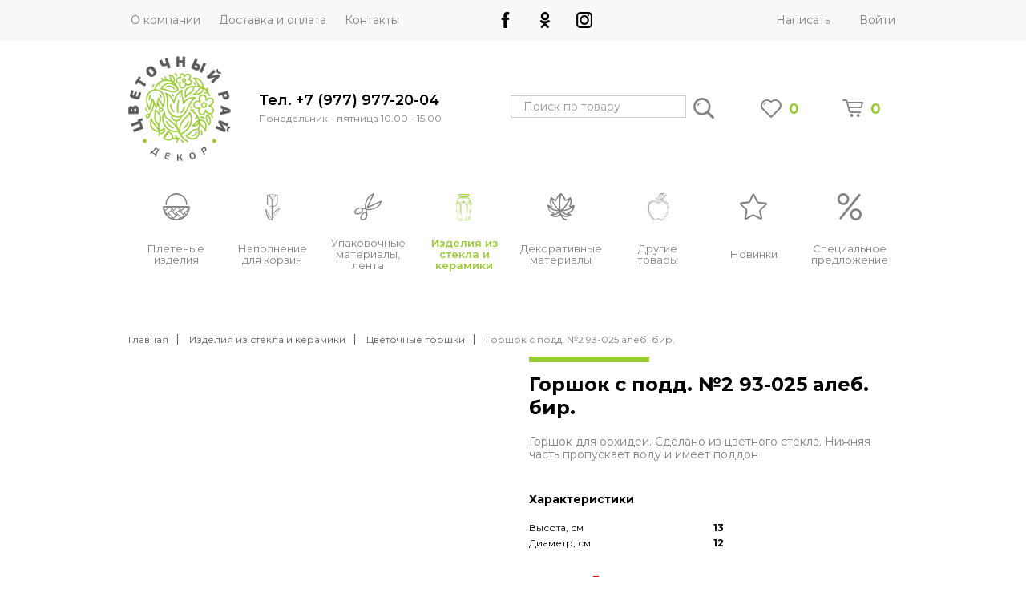

--- FILE ---
content_type: text/html; charset=utf-8
request_url: https://www.decor.flower-paradise.ru/collection/gorshki/product/gorshok-s-podd-2-93-025-aleb-bir
body_size: 8617
content:
<!DOCTYPE html>
<html lang="en">
<head><meta data-config="{&quot;product_id&quot;:17397436}" name="page-config" content="" /><meta data-config="{&quot;money_with_currency_format&quot;:{&quot;delimiter&quot;:&quot;&quot;,&quot;separator&quot;:&quot;.&quot;,&quot;format&quot;:&quot;%n\u0026nbsp;%u&quot;,&quot;unit&quot;:&quot;руб&quot;,&quot;show_price_without_cents&quot;:1},&quot;currency_code&quot;:&quot;RUR&quot;,&quot;currency_iso_code&quot;:&quot;RUB&quot;,&quot;default_currency&quot;:{&quot;title&quot;:&quot;Российский рубль&quot;,&quot;code&quot;:&quot;RUR&quot;,&quot;rate&quot;:1.0,&quot;format_string&quot;:&quot;%n\u0026nbsp;%u&quot;,&quot;unit&quot;:&quot;руб&quot;,&quot;price_separator&quot;:&quot;&quot;,&quot;is_default&quot;:true,&quot;price_delimiter&quot;:&quot;&quot;,&quot;show_price_with_delimiter&quot;:false,&quot;show_price_without_cents&quot;:true},&quot;facebook&quot;:{&quot;pixelActive&quot;:false,&quot;currency_code&quot;:&quot;RUB&quot;,&quot;use_variants&quot;:null},&quot;vk&quot;:{&quot;pixel_active&quot;:null,&quot;price_list_id&quot;:null},&quot;new_ya_metrika&quot;:true,&quot;ecommerce_data_container&quot;:&quot;dataLayer&quot;,&quot;common_js_version&quot;:&quot;v2&quot;,&quot;vue_ui_version&quot;:null,&quot;feedback_captcha_enabled&quot;:null,&quot;account_id&quot;:79586,&quot;hide_items_out_of_stock&quot;:true,&quot;forbid_order_over_existing&quot;:true,&quot;minimum_items_price&quot;:1000,&quot;enable_comparison&quot;:true,&quot;locale&quot;:&quot;ru&quot;,&quot;client_group&quot;:null,&quot;consent_to_personal_data&quot;:{&quot;active&quot;:true,&quot;obligatory&quot;:true,&quot;description&quot;:&quot;\u003cp\u003eНастоящим подтверждаю, что я ознакомлен и согласен с условиями \u003ca href=\&quot;/page/oferta\&quot; target=\&quot;blank\&quot;\u003eоферты и политики конфиденциальности\u003c/a\u003e.\u003c/p\u003e&quot;},&quot;recaptcha_key&quot;:&quot;6LfXhUEmAAAAAOGNQm5_a2Ach-HWlFKD3Sq7vfFj&quot;,&quot;recaptcha_key_v3&quot;:&quot;6LcZi0EmAAAAAPNov8uGBKSHCvBArp9oO15qAhXa&quot;,&quot;yandex_captcha_key&quot;:&quot;ysc1_ec1ApqrRlTZTXotpTnO8PmXe2ISPHxsd9MO3y0rye822b9d2&quot;,&quot;checkout_float_order_content_block&quot;:true,&quot;available_products_characteristics_ids&quot;:null,&quot;sber_id_app_id&quot;:&quot;5b5a3c11-72e5-4871-8649-4cdbab3ba9a4&quot;,&quot;theme_generation&quot;:2,&quot;quick_checkout_captcha_enabled&quot;:false,&quot;max_order_lines_count&quot;:500,&quot;sber_bnpl_min_amount&quot;:1000,&quot;sber_bnpl_max_amount&quot;:150000,&quot;counter_settings&quot;:{&quot;data_layer_name&quot;:&quot;dataLayer&quot;,&quot;new_counters_setup&quot;:false,&quot;add_to_cart_event&quot;:true,&quot;remove_from_cart_event&quot;:true,&quot;add_to_wishlist_event&quot;:true},&quot;site_setting&quot;:{&quot;show_cart_button&quot;:true,&quot;show_service_button&quot;:false,&quot;show_marketplace_button&quot;:false,&quot;show_quick_checkout_button&quot;:false},&quot;warehouses&quot;:[],&quot;captcha_type&quot;:&quot;google&quot;,&quot;human_readable_urls&quot;:false}" name="shop-config" content="" /><meta name='js-evnvironment' content='production' /><meta name='default-locale' content='ru' /><meta name='insales-redefined-api-methods' content="[]" /><script src="/packs/js/shop_bundle-2b0004e7d539ecb78a46.js"></script><script type="text/javascript" src="https://static.insales-cdn.com/assets/common-js/common.v2.25.28.js"></script><script type="text/javascript" src="https://static.insales-cdn.com/assets/static-versioned/v3.72/static/libs/lodash/4.17.21/lodash.min.js"></script>
<!--InsalesCounter -->
<script type="text/javascript">
(function() {
  if (typeof window.__insalesCounterId !== 'undefined') {
    return;
  }

  try {
    Object.defineProperty(window, '__insalesCounterId', {
      value: 79586,
      writable: true,
      configurable: true
    });
  } catch (e) {
    console.error('InsalesCounter: Failed to define property, using fallback:', e);
    window.__insalesCounterId = 79586;
  }

  if (typeof window.__insalesCounterId === 'undefined') {
    console.error('InsalesCounter: Failed to set counter ID');
    return;
  }

  let script = document.createElement('script');
  script.async = true;
  script.src = '/javascripts/insales_counter.js?7';
  let firstScript = document.getElementsByTagName('script')[0];
  firstScript.parentNode.insertBefore(script, firstScript);
})();
</script>
<!-- /InsalesCounter -->
      <script>gtmDataLayer = []; gtmDataLayer.push({
      'ecommerce': {
        'detail': {
          'products': [{"id":"17397436","name":"Горшок с подд. №2 93-025 алеб. бир.","category":"Каталог/Изделия из стекла и керамики/Цветочные горшки","price":"190.0"}]
         }
       }
    });</script>
      <!-- Google Tag Manager -->
      <script>(function(w,d,s,l,i){w[l]=w[l]||[];w[l].push({'gtm.start':
      new Date().getTime(),event:'gtm.js'});var f=d.getElementsByTagName(s)[0],
      j=d.createElement(s),dl=l!='dataLayer'?'&l='+l:'';j.async=true;j.src=
      'https://www.googletagmanager.com/gtm.js?id='+i+dl;f.parentNode.insertBefore(j,f);
      })(window,document,'script','gtmDataLayer','GTM-WLTMPCW');
      </script>
      <!-- End Google Tag Manager -->

<meta charset="utf-8">
<meta http-equiv="X-UA-Compatible" content="IE=edge">
<title>Горшок с подд. №2 93-025 алеб. бир. | Купить по низким ценам в Москве в интернет-магазине Цветочный Рай. Декор</title>
<meta name="description" content="Горшок с подд. №2 93-025 алеб. бир.">
<meta name="keywords" content="Горшок с подд. №2 93-025 алеб. бир.">
<meta name="robots" content="index,follow">
<meta property="og:title" content="Горшок с подд. №2 93-025 алеб. бир.">
<meta property="og:description" content="Горшок для орхидеи. Сделано из цветного стекла. Нижняя часть пропускает воду и имеет поддон">
<meta property="og:type" content="product">
<meta property="og:url" content="https://www.decor.flower-paradise.ru/collection/gorshki/product/gorshok-s-podd-2-93-025-aleb-bir">
<meta property="og:image" content="https://static.insales-cdn.com/images/products/1/5130/19698698/compact_бирю.jpg">

<meta property="og:site_name" content="Цветочный Рай. Декор">  
  
  
<link rel="icon" type="image/png" href="https://static.insales-cdn.com/assets/1/6103/1071063/1767521245/favicon.png">
<meta name="apple-mobile-web-app-capable" content="yes">
<meta name="apple-mobile-web-app-status-bar-style" content="black">
<meta name="viewport" content="width=device-width, initial-scale=1, maximum-scale=1, user-scalable=0">
<link href="https://static.insales-cdn.com/assets/1/6103/1071063/1767521245/theme.css" type="text/css" rel="stylesheet" media="all">

<!--[if lt IE 9]><script src="https://cdnjs.cloudflare.com/ajax/libs/html5shiv/3.7.3/html5shiv.js"></script><![endif]-->
<link href="https://fonts.googleapis.com/css?family=Montserrat:300,400,600,700" rel="stylesheet">
<meta name='product-id' content='17397436' />
</head>
<body class="page-product">
<!--layout-->
<div class="layout"> 
  <!--header-->
  <div class="header">
    <div class="topnav-wrap">
      <div class="container">
        <div class="row">
          <div class="col-lg-11 col-xl-10 menu-col l">
            <ul>
              
              <li><a href="/page/o-nas">О компании</a></li>
              
              <li><a href="/page/dostavka-tovara">Доставка и оплата</a></li>
              
              <li><a href="/page/kontakty">Контакты</a></li>
              </ul>
          </div>
          <div class="col-lg-8 col-xl-9 social-col social"> 
           	<a href="http://www.facebook.com/pages/%D0%A6%D0%B2%D0%B5%D1%82%D0%BE%D1%87%D0%BD%D1%8B%D0%B9-%D0%A0%D0%B0%D0%B9-%D0%94%D0%B5%D0%BA%D0%BE%D1%80/178444805590806" class="i-soc-fb"></a> 
            <a href="https://ok.ru/group/53134003077336" class="i-soc-ok"></a>
            <a href="http://www.instagram.com/moscowbestdecor" class="i-soc-ins"></a>
          </div>
          <div class="col-lg-5 menu-col r">
            <ul>
              <li class="write-link"> <a href="/page/feedback">Написать</a>
                <div class="dd-wrap">
                  <div class="dd"> Написать на почту<br>
                    <a href="mailto:decor@flower-paradise.ru" class="email">decor@flower-paradise.ru</a>
                    
                    <br>Написать нам в:<br>
                    <div class="links">
                      <a href="viber://chat?number=+79259345151" class="i-viber-ico"></a>
                      
                      <a  target="_blank" href="https://wa.me/74954474691" class="i-phone-ico"></a>
                      <a href="tg://resolve?domain=@BestMoscowDecor" class="i-tg-ico"></a>
					  </div>
                    
                  </div>
                </div>
              </li>
              <li class="signin-link"><a href="/client_account/session/new">Войти</a>
              
                <div class="dd-wrap">
                  <div class="dd">
                    <div class="form"> 
                      <div class="tr">
                        <input type="text" class="input input-name" placeholder="Email">
                      </div>
                      <div class="tr">
                        <input type="password" class="input input-pass" placeholder="Пароль">
                      </div>
                      <div class="buttons">
                        <div class="submit"><span class="js-signin-submit">Войти</span></div>
                        <a href="/client_account/contacts/new">Регистрация</a> </div>
                    </div>
                  </div>
                  
                </div>
              
              </li>
            </ul>
          </div>
        </div>
      </div>
    </div>
    <div class="container"> 
      <!--row-->
      <div class="row middle-wrap">
        <div class="col-24 col-lg-4 col-xl-5 logo-col"> <a href="/" class="logo"> <img src="https://static.insales-cdn.com/assets/1/6103/1071063/1767521245/logo.png" alt=""> </a> </div>
        <div class="col r">
          <div class="row"> 
            <div class="col-24 col-lg-8 col-xl-8 phone-col"> <a class="phone" href="tel:+79779772004">Тел. +7 (977) 977-20-04</a>  Понедельник  - пятница 10.00 - 15.00</div>
            <div class="col-24 col-lg-10 col-xl-8 search-col">
            <form action="/search" id="search">  
              <div class="search">
                
                <input type="text" name="q" class="input" placeholder="Поиск по товару" autocomplete="off">
                <div class="i i-search go"></div>
                <input type="submit" class="none" value="Поиск">
              </div>
            </form>
            </div> 
            <div class="col col-lg-auto count-col none mobile-menu-col"> <span class="i i-menu js-menu-mobile"></span> </div>
            <div class="col col-lg-auto count-col none mobile-account-col"> <a href="/client_account/orders" class="i i-user-circle-o"></a> </div>
            <div class="col col-lg-auto count-col none mobile-search-col"> <span class="i i-search js-search-mobile"></span> </div>
            <div class="col col-lg-auto col-lg-3 col-xl-4 count-col favorite-col"> <a href="/page/wishlist" class="i i-favorite">Отложено <span data-favorites-counter>0</span> </a> </div>
            <div class="col col-lg-auto col-lg-3 col-xl-4 count-col cart-col"> <a href="/cart_items" class="i i-cart">Корзина <span class="js-cart-totalAmount">0</span> </a> </div>
          </div>
        </div>
      </div>
      <div class="catalog">
        <ul class="row nogutters">
          
          <li class="col hs"> <span></span> <a href="/collection/pletenye-izdeliya-i-kashpo" class="i i-menu-1">Плетеные изделия</a>
            
            <div class="dd-wrap">
              <ul class="dd">
                
                <li><a href="/collection/odinochnye-pletenye-korziny">Плетеные корзины</a></li>
                
                <li><a href="/collection/pletenye-podnosy">Плетеные подносы</a></li>
                
                <li><a href="/collection/izdeliya-iz-travy">Кашпо из травы</a></li>
                
                <li><a href="/collection/pletenye-kashpo">Плетеные кашпо</a></li>
                
                <li><a href="/collection/dekorativnye-shary">Декоративные шары</a></li>
                
              </ul>
            </div>
            
          </li>
          
          <li class="col hs"> <span></span> <a href="/collection/napolnenie-dlya-korzin" class="i i-menu-2">Наполнение для корзин</a>
            
            <div class="dd-wrap">
              <ul class="dd">
                
                <li><a href="/collection/bumazhnoe-napolnenie">Бумажное наполнение</a></li>
                
              </ul>
            </div>
            
          </li>
          
          <li class="col hs"> <span></span> <a href="/collection/podarochnaya-upakovka" class="i i-menu-3">Упаковочные материалы, лента</a>
            
            <div class="dd-wrap">
              <ul class="dd">
                
                <li><a href="/collection/plenka">Пленка</a></li>
                
                <li><a href="/collection/banty">Банты</a></li>
                
                <li><a href="/collection/lenta">Лента</a></li>
                
                <li><a href="/collection/pakety-podarochnye">Пакеты</a></li>
                
                <li><a href="/collection/polisilk">Полисилк</a></li>
                
              </ul>
            </div>
            
          </li>
          
          <li class="col hs active"> <span></span> <a href="/collection/izdeliya-iz-stekla" class="i i-menu-4">Изделия из стекла и керамики</a>
            
            <div class="dd-wrap">
              <ul class="dd">
                
                <li class="active"><a href="/collection/gorshki">Цветочные горшки</a></li>
                
                <li><a href="/collection/kashpo">Керамические кашпо</a></li>
                
                <li><a href="/collection/vazy">Вазы</a></li>
                
                <li><a href="/collection/serax">Стекло Serax</a></li>
                
                <li><a href="/collection/suveniry">Сувениры и чайные наборы</a></li>
                
                <li><a href="/collection/keramicheskie-figurki">Керамические фигурки</a></li>
                
              </ul>
            </div>
            
          </li>
          
          <li class="col hs"> <span></span> <a href="/collection/dekorativnye-materialy" class="i i-menu-5">Декоративные материалы</a>
            
            <div class="dd-wrap">
              <ul class="dd">
                
                <li><a href="/collection/iskusstvennye-frukty">Искусственные фрукты и ягоды</a></li>
                
                <li><a href="/collection/iskusstvennye-nasekomye">Искусственные насекомые и птицы</a></li>
                
                <li><a href="/collection/iskusstvennye-tsvety">Искусственные цветы</a></li>
                
                <li><a href="/collection/vstavki-v-korziny-i-bukety">Стикеры</a></li>
                
                <li><a href="/collection/tovary-dlya-interiera">Товары для интерьера</a></li>
                
                <li><a href="/collection/naturalnyy-moh">Мох и изделия из мха</a></li>
                
                <li><a href="/collection/svechi-i-podsvechniki">Свечи и подсвечники</a></li>
                
                <li><a href="/collection/izdeliya-iz-fetra">Изделия из фетра</a></li>
                
                <li><a href="/collection/suhotsvety">Сухоцветы</a></li>
                
                <li><a href="/collection/figurki">Фигурки</a></li>
                
              </ul>
            </div>
            
          </li>
          
          <li class="col hs"> <span></span> <a href="/collection/drugie-urkasheniya" class="i i-menu-6">Другие товары</a>
            
            <div class="dd-wrap">
              <ul class="dd">
                
                <li><a href="/collection/igrushki-ruchnoy-raboty">Мягкие игрушки и изделия ручной работы</a></li>
                
                <li><a href="/collection/nabory-podarochnye">Наборы подарочные</a></li>
                
                <li><a href="/collection/chaynye-nabory">Чайные наборы</a></li>
                
              </ul>
            </div>
            
          </li>
          
          <li class="col"> <span></span> <a href="/collection/novinki" class="i i-menu-7">Новинки</a>
            
          </li>
          
          <li class="col"> <span></span> <a href="/collection/special" class="i i-menu-8">Специальное предложение</a>
            
          </li>
          
          
        
          
          
        </ul>
          <ul class="none mobile-userlinks"><li><a href="/page/o-nas">О компании</a></li><li><a href="/page/dostavka-tovara">Доставка и оплата</a></li><li><a href="/page/kontakty">Контакты</a></li></ul>
      </div> 
      <!--row--> 
    </div>
  </div>
  <!--header end-->
  <div class="content-wrapper">
    <div class="container"> 

<div class="p-page js-product-wrapper p-card-available" data-pid="26983197" data-product-id="17397436" data-product-title="Горшок с подд. №2 93-025 алеб. бир." itemscope itemtype="http://schema.org/Product">

  <meta itemprop="name" content="Горшок с подд. №2 93-025 алеб. бир.">
	<meta itemprop="productID" content="17397436">
        <div class="row">
            <div class="col-24"> <div class="breadcrumbs">
<a href="/">Главная</a>
  
  
    
 	
     
    
 	
    
      <a href="/collection/izdeliya-iz-stekla" >Изделия из стекла и керамики</a>
     
    
 	
    
      
        <a href="/collection/gorshki" >Цветочные горшки</a> Горшок с подд. №2 93-025 алеб. бир.
      
     
    
    
   
</div>

  </div>
          <div class="col-24 col-lg-12 gallery-col">
            
               <div class="gallery">
      
        <div class="preview">
           
          <div class="swiper-container ">
            <ul class="swiper-wrapper">
              
             
                    <li class="swiper-slide"><a href="https://static.insales-cdn.com/images/products/1/5130/19698698/бирю.jpg" data-fancybox="gallery"><img src="https://static.insales-cdn.com/r/ccSagEUr2-w/rs:fit:600:600:1/plain/images/products/1/5130/19698698/%D0%B1%D0%B8%D1%80%D1%8E.jpg@jpg" alt=""></a></li>
                    
            
            </ul>
          </div>
        </div>
                 

      </div>
            
          </div>
          <div class="col-24 col-lg-12 details-col">
            <div class="page-title lt">
              <h1 class="js-product-title">Горшок с подд. №2 93-025 алеб. бир.</h1>
            </div>
                
            <div class="sku js-product-sku"></div>
            
            <div class="description" itemprop="description">Горшок для орхидеи. Сделано из цветного стекла. Нижняя часть пропускает воду и имеет поддон</div>
            
            
 			
            <div class="specs">
              <div class="t">Характеристики</div>
              <ul>
                 
                <li> <span>Высота, см</span> <span>13</span> </li>
                 
                <li> <span>Диаметр, см</span> <span>12</span> </li>
                
              </ul>
            </div>
            
            
              <div class="none">
              <div itemprop="aggregateRating" itemscope itemtype="http://schema.org/AggregateRating">
                 <span itemprop="ratingValue">5</span>
                 <span itemprop="reviewCount">13</span> 
              </div> 
          </div>
            
            <form action="/cart_items" class="js-product-wrapper" method="post" data-product-id="17397436" data-product-title="Горшок с подд. №2 93-025 алеб. бир." itemprop="offers" itemscope itemtype="http://schema.org/Offer">
         	   <meta itemprop="priceCurrency" content="RUB"> 
	<link itemprop="availability" href="http://schema.org/InStock">
              
                
                    <input type="hidden" id="variant-single" data-product-avl="true" name="variant_id" value="26983197" >
                  
                

              
              
     <div class="qty-lvl min">на складе: 7 шт.</div>
               
              
                <div class="buy-wrap cf js-product-hide">
                   
                  <div class="price-wrap"> 
                    
                    
                      <div class="price js-product-price" itemprop="price">190&nbsp;руб</div>
                      
                    
                  </div>
                  
                  <div class="count-wrap">
                    <div class="count js-input-qty">
                      <div class="plus i-angle-left js-plus"></div>
                      <div class="minus i-angle-right js-minus"></div>
                      <input type="text" name="quantity" maxlength="3" value="1">
                      шт.
                    </div>
                  </div>
                  
                </div>
              
                <div class="action">
                
                    <div class="links js-product-hide">  <span class="i i-cart" data-item-add>Купить</span> <span class="i i-favorite js-addtowishlist" data-favorites-trigger="17397436">Отложить</span> </div>
                    <div class="none na js-product-na">Нет в наличии</div>
                 
                  
                </div>
            </form>
            <div class="share-wrap">
              <div class="label">Поделиться:</div>
              
              
              
              
              
              <a onclick="window.open('https://www.facebook.com/sharer/sharer.php?u=https://www.decor.flower-paradise.ru/collection/gorshki/product/gorshok-s-podd-2-93-025-aleb-bir');" href="javascript:;" class="i-soc-fb"></a> 
              <a onclick="window.open('https://connect.ok.ru/dk?st.cmd=WidgetSharePreview&st.shareUrl=https://www.decor.flower-paradise.ru/collection/gorshki/product/gorshok-s-podd-2-93-025-aleb-bir');" href="javascript:;" class="i-soc-ok"></a> 
            
            
             
            </div>
          </div>
        </div>
      </div>



    
  </div>
  <!--product page END--> 
<script src="https://mssg.me/widget/moscowbestdecor" async></script></div>
  </div>
   <!--footer-->
  <div class="footer">
    <div class="container">
      <div class="row">
        <div class="col-md-7 col-lg-5 logo-col"> <span class="logo"> <img src="https://static.insales-cdn.com/assets/1/6103/1071063/1767521245/logo-footer.png" alt=""> </span> </div>
        <div class="col r">
          <div class="row">
            <div class="col contacts-col vcard" itemscope itemtype="http://schema.org/Organization">
              <div class="none">
                  	<span class="category">Интернет-магазин</span>
   					<span class="fn org" itemprop="name">ДекорПлюс</span>
                     <span class="url">
                       <span class="value-title" title="https://www.decor.flower-paradise.ru"> </span>
                     </span>
                <span itemprop="email">decor@flower-paradise.ru</span>
                  </div>
              <div class="phone tel" itemprop="telephone">Тел. <a href="tel:+79779772004">+7 (977) 977-20-04</a></div>
            <div class="adr" itemprop="address" itemscope itemtype="http://schema.org/PostalAddress">
                   <span class="locality" itemprop="addressLocality"></div>Понедельник - пятница: <strong>10.00 - 15.00</strong><br>Суббота - воскресение: выходной 
<br><br>
              
              <div class="social"> 
                <a href="http://www.facebook.com/pages/%D0%A6%D0%B2%D0%B5%D1%82%D0%BE%D1%87%D0%BD%D1%8B%D0%B9-%D0%A0%D0%B0%D0%B9-%D0%94%D0%B5%D0%BA%D0%BE%D1%80/178444805590806" class="i-soc-fb"></a> 
                <a href="https://ok.ru/group/53134003077336" class="i-soc-ok"></a>
                <a href="http://www.instagram.com/moscowbestdecor" class="i-soc-ins"></a>
              </div>
              
            </div>
            <div class="col-md-7 col-lg-6 nav-col">
              <ul class="nav">
                
                	<li><a href="/page/o-nas">О компании</a></li>
                
                	<li><a href="/collection/all">Каталог товаров</a></li>
                
                	<li><a href="/client_account/login">Личный кабинет</a></li>
                
                	<li><a href="/page/dostavka-tovara">Доставка и оплата</a></li>
                
                	<li><a href="/page/sluzhba-podderzhki">ЧАВО</a></li>
                
                	<li><a href="/page/kontakty">Контакты</a></li>
                
              </ul>
            </div>
            <div class="col-4 count-col favorite-col"> <a href="/page/wishlist" class="i i-favorite">Отложено <span data-favorites-counter class="js-wishlist-totalAmount">0</span> </a> </div>
            <div class="col-4 count-col cart-col"> <span class="i i-cart" data-link="/cart_items/">Корзина <span class="js-cart-totalAmount">0</span> </span> </div>
          </div>
        </div>
      </div>
    </div>
  </div>
  <!--footer end-->  
  </div>
<!--layout end--> 
<script>
  Site.template = 'product';
  Site.language = {locale:'ru',not_default:false};
  Site.account = {logged:false,url:'https://www.decor.flower-paradise.ru', id:'79586',hide_items:'true',compare:true};
</script> 
<link href="https://static.insales-cdn.com/assets/1/6103/1071063/1767521245/product.css" type="text/css" rel="stylesheet" media="all">
<script src="https://static.insales-cdn.com/assets/1/6103/1071063/1767521245/plugins.js"></script>
<script>
  $(function(){ 
    $('#delivery_variants input[type="radio"]').on('change', function(){
        $('#delivery_variants .co-input-wrapper').removeClass('selected');
        $(this).parents('label:first').addClass('selected')
    });       
    $('.checkout .co-toggable_field-input--radio input:checked').parents('label:first').addClass('selected');
    $('.checkout .co-toggable_field-input--radio input:checked').parents('label:first').addClass('selected');

    $('.payment_variants input[type="radio"]').on('change', function(){
      $('.payment_variants .co-input-wrapper').removeClass('selected');
      $(this).parents('label:first').addClass('selected')
    }); 
    $('.checkout .variants.delivery_variants').prepend('<h3 class="co-title co-title--h2 co-tabs-header">Способ доставки</h3>')
    $('.signin-link a').addClass('active');
    $('.co-modal--login').addClass('popup').addClass('popup-login').append('<div class="l js-close"></div>');
    $('.co-modal--login .co-modal-wrapper').addClass('c');
    $('.co-modal--login .co-modal-close').addClass('close').addClass('js-close');
    $('.co-modal--login .co-title').addClass('t');
    $('.checkout .js-modal-toggler').live('click', function(){popupApp.open('login');$body.removeAttr('style');$('.co-modal').removeAttr('style'); return false})
  })
</script> 
<script src="https://static.insales-cdn.com/assets/1/6103/1071063/1767521245/theme-product.js"></script>
<script>Products.setConfig({initOption:true,filtered:false,showVariants:true,fileUrl:false,useMax: false,decimal:{kgm:1,dmt:1},options:{'default':'option-default'}});</script> 
 
<script src="https://static.insales-cdn.com/assets/1/6103/1071063/1767521245/theme.js"></script> 
  
<script type="text/template" data-template-id="option-default">
<div class="group">
  <div class="t"><%= option.title %></div>
  <ul class="<%= classes.option %> is-span cf">
    <% _.forEach(values, function (value){ %>
   	 <li class="<%= value.classes.all %> is-span"<% if (value.disabled) { %> title="нет в наличии"<% } %>  <%= value.controls %> <%= value.state %> > <%= value.title %></li> 
    <% }) %>
  </ul>
</div>
</script> 

<div class="popup sm popup-cart" data-popup-name="cart">
  <div class="c">
    <div class="t">Товар добавлен</div>
    <div class="buttons"><a class="btn" href="/cart_items/">перейти в корзину</a><span class="false close_popup js-close">продолжить покупки</span></div>
  </div>
  <div class="l js-close"></div>
</div>
<noscript><div class="nscript"><div class="c">В Вашем браузере отключена поддержка JavaScript. Включите поддежку данной технологии и обновите страницу. Работа магазина приостановлена.</div></div></noscript>
  
      <!-- Google Tag Manager (noscript) -->
      <noscript><iframe src="https://www.googletagmanager.com/ns.html?id=GTM-WLTMPCW"
      height="0" width="0" style="display:none;visibility:hidden"></iframe></noscript>
      <!-- End Google Tag Manager (noscript) -->
      <!-- Yandex.Metrika counter -->
      <script type="text/javascript" >
        (function(m,e,t,r,i,k,a){m[i]=m[i]||function(){(m[i].a=m[i].a||[]).push(arguments)};
        m[i].l=1*new Date();
        for (var j = 0; j < document.scripts.length; j++) {if (document.scripts[j].src === r) { return; }}
        k=e.createElement(t),a=e.getElementsByTagName(t)[0],k.async=1,k.src=r,a.parentNode.insertBefore(k,a)})
        (window, document, "script", "https://mc.yandex.ru/metrika/tag.js", "ym");

        ym(85496311, "init", {
             clickmap:true,
             trackLinks:true,
             accurateTrackBounce:true,
             webvisor:true,
             ecommerce:"dataLayer"
        });
      </script>
                                  <script type="text/javascript">
                            window.dataLayer = window.dataLayer || [];
                            window.dataLayer.push({"ecommerce":{"currencyCode":"RUB","detail":{"products":[{"id":17397436,"name":"Горшок с подд. №2 93-025 алеб. бир.","category":"Каталог/Изделия из стекла и керамики/Цветочные горшки","price":190.0}]}}});
                            </script>

      <noscript><div><img src="https://mc.yandex.ru/watch/85496311" style="position:absolute; left:-9999px;" alt="" /></div></noscript>
      <!-- /Yandex.Metrika counter -->
</body>
</html>
<script src="https://mssg.me/widget/moscowbestdecor" async></script>

--- FILE ---
content_type: text/css
request_url: https://static.insales-cdn.com/assets/1/6103/1071063/1767521245/theme.css
body_size: 21583
content:

.container{width:100%;padding-right:10px;padding-left:10px;margin-right:auto;margin-left:auto}@media (min-width:576px){.container{max-width:540px}}@media (min-width:768px){.container{max-width:720px}}@media (min-width:992px){.container{max-width:980px}}@media (min-width:1300px){.container{max-width:1230px}}.container-fluid{width:100%;padding-right:10px;padding-left:10px;margin-right:auto;margin-left:auto}.row{display:-webkit-box;display:-webkit-flex;display:-ms-flexbox;display:flex;-webkit-flex-wrap:wrap;-ms-flex-wrap:wrap;flex-wrap:wrap;margin-right:-10px;margin-left:-10px}.no-gutters{margin-right:0;margin-left:0}.no-gutters>.col,.no-gutters>[class*=col-]{padding-right:0;padding-left:0}.col,.col-1,.col-10,.col-11,.col-12,.col-13,.col-14,.col-15,.col-16,.col-17,.col-18,.col-19,.col-2,.col-20,.col-21,.col-22,.col-23,.col-24,.col-3,.col-4,.col-5,.col-6,.col-7,.col-8,.col-9,.col-auto,.col-lg,.col-lg-1,.col-lg-10,.col-lg-11,.col-lg-12,.col-lg-13,.col-lg-14,.col-lg-15,.col-lg-16,.col-lg-17,.col-lg-18,.col-lg-19,.col-lg-2,.col-lg-20,.col-lg-21,.col-lg-22,.col-lg-23,.col-lg-24,.col-lg-3,.col-lg-4,.col-lg-5,.col-lg-6,.col-lg-7,.col-lg-8,.col-lg-9,.col-lg-auto,.col-md,.col-md-1,.col-md-10,.col-md-11,.col-md-12,.col-md-13,.col-md-14,.col-md-15,.col-md-16,.col-md-17,.col-md-18,.col-md-19,.col-md-2,.col-md-20,.col-md-21,.col-md-22,.col-md-23,.col-md-24,.col-md-3,.col-md-4,.col-md-5,.col-md-6,.col-md-7,.col-md-8,.col-md-9,.col-md-auto,.col-sm,.col-sm-1,.col-sm-10,.col-sm-11,.col-sm-12,.col-sm-13,.col-sm-14,.col-sm-15,.col-sm-16,.col-sm-17,.col-sm-18,.col-sm-19,.col-sm-2,.col-sm-20,.col-sm-21,.col-sm-22,.col-sm-23,.col-sm-24,.col-sm-3,.col-sm-4,.col-sm-5,.col-sm-6,.col-sm-7,.col-sm-8,.col-sm-9,.col-sm-auto,.col-xl,.col-xl-1,.col-xl-10,.col-xl-11,.col-xl-12,.col-xl-13,.col-xl-14,.col-xl-15,.col-xl-16,.col-xl-17,.col-xl-18,.col-xl-19,.col-xl-2,.col-xl-20,.col-xl-21,.col-xl-22,.col-xl-23,.col-xl-24,.col-xl-3,.col-xl-4,.col-xl-5,.col-xl-6,.col-xl-7,.col-xl-8,.col-xl-9,.col-xl-auto{position:relative;width:100%;min-height:1px;padding-right:10px;padding-left:10px}.col{-webkit-flex-basis:0;-ms-flex-preferred-size:0;flex-basis:0;-webkit-box-flex:1;-webkit-flex-grow:1;-ms-flex-positive:1;flex-grow:1;max-width:100%}.col-auto{-webkit-box-flex:0;-webkit-flex:0 0 auto;-ms-flex:0 0 auto;flex:0 0 auto;width:auto;max-width:none}.col-1{-webkit-box-flex:0;-webkit-flex:0 0 4.16667%;-ms-flex:0 0 4.16667%;flex:0 0 4.16667%;max-width:4.16667%}.col-2{-webkit-box-flex:0;-webkit-flex:0 0 8.33333%;-ms-flex:0 0 8.33333%;flex:0 0 8.33333%;max-width:8.33333%}.col-3{-webkit-box-flex:0;-webkit-flex:0 0 12.5%;-ms-flex:0 0 12.5%;flex:0 0 12.5%;max-width:12.5%}.col-4{-webkit-box-flex:0;-webkit-flex:0 0 16.66667%;-ms-flex:0 0 16.66667%;flex:0 0 16.66667%;max-width:16.66667%}.col-5{-webkit-box-flex:0;-webkit-flex:0 0 20.83333%;-ms-flex:0 0 20.83333%;flex:0 0 20.83333%;max-width:20.83333%}.col-6{-webkit-box-flex:0;-webkit-flex:0 0 25%;-ms-flex:0 0 25%;flex:0 0 25%;max-width:25%}.col-7{-webkit-box-flex:0;-webkit-flex:0 0 29.16667%;-ms-flex:0 0 29.16667%;flex:0 0 29.16667%;max-width:29.16667%}.col-8{-webkit-box-flex:0;-webkit-flex:0 0 33.33333%;-ms-flex:0 0 33.33333%;flex:0 0 33.33333%;max-width:33.33333%}.col-9{-webkit-box-flex:0;-webkit-flex:0 0 37.5%;-ms-flex:0 0 37.5%;flex:0 0 37.5%;max-width:37.5%}.col-10{-webkit-box-flex:0;-webkit-flex:0 0 41.66667%;-ms-flex:0 0 41.66667%;flex:0 0 41.66667%;max-width:41.66667%}.col-11{-webkit-box-flex:0;-webkit-flex:0 0 45.83333%;-ms-flex:0 0 45.83333%;flex:0 0 45.83333%;max-width:45.83333%}.col-12{-webkit-box-flex:0;-webkit-flex:0 0 50%;-ms-flex:0 0 50%;flex:0 0 50%;max-width:50%}.col-13{-webkit-box-flex:0;-webkit-flex:0 0 54.16667%;-ms-flex:0 0 54.16667%;flex:0 0 54.16667%;max-width:54.16667%}.col-14{-webkit-box-flex:0;-webkit-flex:0 0 58.33333%;-ms-flex:0 0 58.33333%;flex:0 0 58.33333%;max-width:58.33333%}.col-15{-webkit-box-flex:0;-webkit-flex:0 0 62.5%;-ms-flex:0 0 62.5%;flex:0 0 62.5%;max-width:62.5%}.col-16{-webkit-box-flex:0;-webkit-flex:0 0 66.66667%;-ms-flex:0 0 66.66667%;flex:0 0 66.66667%;max-width:66.66667%}.col-17{-webkit-box-flex:0;-webkit-flex:0 0 70.83333%;-ms-flex:0 0 70.83333%;flex:0 0 70.83333%;max-width:70.83333%}.col-18{-webkit-box-flex:0;-webkit-flex:0 0 75%;-ms-flex:0 0 75%;flex:0 0 75%;max-width:75%}.col-19{-webkit-box-flex:0;-webkit-flex:0 0 79.16667%;-ms-flex:0 0 79.16667%;flex:0 0 79.16667%;max-width:79.16667%}.col-20{-webkit-box-flex:0;-webkit-flex:0 0 83.33333%;-ms-flex:0 0 83.33333%;flex:0 0 83.33333%;max-width:83.33333%}.col-21{-webkit-box-flex:0;-webkit-flex:0 0 87.5%;-ms-flex:0 0 87.5%;flex:0 0 87.5%;max-width:87.5%}.col-22{-webkit-box-flex:0;-webkit-flex:0 0 91.66667%;-ms-flex:0 0 91.66667%;flex:0 0 91.66667%;max-width:91.66667%}.col-23{-webkit-box-flex:0;-webkit-flex:0 0 95.83333%;-ms-flex:0 0 95.83333%;flex:0 0 95.83333%;max-width:95.83333%}.col-24{-webkit-box-flex:0;-webkit-flex:0 0 100%;-ms-flex:0 0 100%;flex:0 0 100%;max-width:100%}.order-first{-webkit-box-ordinal-group:0;-webkit-order:-1;-ms-flex-order:-1;order:-1}.order-last{-webkit-box-ordinal-group:26;-webkit-order:25;-ms-flex-order:25;order:25}.order-0{-webkit-box-ordinal-group:1;-webkit-order:0;-ms-flex-order:0;order:0}.order-1{-webkit-box-ordinal-group:2;-webkit-order:1;-ms-flex-order:1;order:1}.order-2{-webkit-box-ordinal-group:3;-webkit-order:2;-ms-flex-order:2;order:2}.order-3{-webkit-box-ordinal-group:4;-webkit-order:3;-ms-flex-order:3;order:3}.order-4{-webkit-box-ordinal-group:5;-webkit-order:4;-ms-flex-order:4;order:4}.order-5{-webkit-box-ordinal-group:6;-webkit-order:5;-ms-flex-order:5;order:5}.order-6{-webkit-box-ordinal-group:7;-webkit-order:6;-ms-flex-order:6;order:6}.order-7{-webkit-box-ordinal-group:8;-webkit-order:7;-ms-flex-order:7;order:7}.order-8{-webkit-box-ordinal-group:9;-webkit-order:8;-ms-flex-order:8;order:8}.order-9{-webkit-box-ordinal-group:10;-webkit-order:9;-ms-flex-order:9;order:9}.order-10{-webkit-box-ordinal-group:11;-webkit-order:10;-ms-flex-order:10;order:10}.order-11{-webkit-box-ordinal-group:12;-webkit-order:11;-ms-flex-order:11;order:11}.order-12{-webkit-box-ordinal-group:13;-webkit-order:12;-ms-flex-order:12;order:12}.order-13{-webkit-box-ordinal-group:14;-webkit-order:13;-ms-flex-order:13;order:13}.order-14{-webkit-box-ordinal-group:15;-webkit-order:14;-ms-flex-order:14;order:14}.order-15{-webkit-box-ordinal-group:16;-webkit-order:15;-ms-flex-order:15;order:15}.order-16{-webkit-box-ordinal-group:17;-webkit-order:16;-ms-flex-order:16;order:16}.order-17{-webkit-box-ordinal-group:18;-webkit-order:17;-ms-flex-order:17;order:17}.order-18{-webkit-box-ordinal-group:19;-webkit-order:18;-ms-flex-order:18;order:18}.order-19{-webkit-box-ordinal-group:20;-webkit-order:19;-ms-flex-order:19;order:19}.order-20{-webkit-box-ordinal-group:21;-webkit-order:20;-ms-flex-order:20;order:20}.order-21{-webkit-box-ordinal-group:22;-webkit-order:21;-ms-flex-order:21;order:21}.order-22{-webkit-box-ordinal-group:23;-webkit-order:22;-ms-flex-order:22;order:22}.order-23{-webkit-box-ordinal-group:24;-webkit-order:23;-ms-flex-order:23;order:23}.order-24{-webkit-box-ordinal-group:25;-webkit-order:24;-ms-flex-order:24;order:24}.offset-1{margin-left:4.16667%}.offset-2{margin-left:8.33333%}.offset-3{margin-left:12.5%}.offset-4{margin-left:16.66667%}.offset-5{margin-left:20.83333%}.offset-6{margin-left:25%}.offset-7{margin-left:29.16667%}.offset-8{margin-left:33.33333%}.offset-9{margin-left:37.5%}.offset-10{margin-left:41.66667%}.offset-11{margin-left:45.83333%}.offset-12{margin-left:50%}.offset-13{margin-left:54.16667%}.offset-14{margin-left:58.33333%}.offset-15{margin-left:62.5%}.offset-16{margin-left:66.66667%}.offset-17{margin-left:70.83333%}.offset-18{margin-left:75%}.offset-19{margin-left:79.16667%}.offset-20{margin-left:83.33333%}.offset-21{margin-left:87.5%}.offset-22{margin-left:91.66667%}.offset-23{margin-left:95.83333%}@media (min-width:576px){.col-sm{-webkit-flex-basis:0;-ms-flex-preferred-size:0;flex-basis:0;-webkit-box-flex:1;-webkit-flex-grow:1;-ms-flex-positive:1;flex-grow:1;max-width:100%}.col-sm-auto{-webkit-box-flex:0;-webkit-flex:0 0 auto;-ms-flex:0 0 auto;flex:0 0 auto;width:auto;max-width:none}.col-sm-1{-webkit-box-flex:0;-webkit-flex:0 0 4.16667%;-ms-flex:0 0 4.16667%;flex:0 0 4.16667%;max-width:4.16667%}.col-sm-2{-webkit-box-flex:0;-webkit-flex:0 0 8.33333%;-ms-flex:0 0 8.33333%;flex:0 0 8.33333%;max-width:8.33333%}.col-sm-3{-webkit-box-flex:0;-webkit-flex:0 0 12.5%;-ms-flex:0 0 12.5%;flex:0 0 12.5%;max-width:12.5%}.col-sm-4{-webkit-box-flex:0;-webkit-flex:0 0 16.66667%;-ms-flex:0 0 16.66667%;flex:0 0 16.66667%;max-width:16.66667%}.col-sm-5{-webkit-box-flex:0;-webkit-flex:0 0 20.83333%;-ms-flex:0 0 20.83333%;flex:0 0 20.83333%;max-width:20.83333%}.col-sm-6{-webkit-box-flex:0;-webkit-flex:0 0 25%;-ms-flex:0 0 25%;flex:0 0 25%;max-width:25%}.col-sm-7{-webkit-box-flex:0;-webkit-flex:0 0 29.16667%;-ms-flex:0 0 29.16667%;flex:0 0 29.16667%;max-width:29.16667%}.col-sm-8{-webkit-box-flex:0;-webkit-flex:0 0 33.33333%;-ms-flex:0 0 33.33333%;flex:0 0 33.33333%;max-width:33.33333%}.col-sm-9{-webkit-box-flex:0;-webkit-flex:0 0 37.5%;-ms-flex:0 0 37.5%;flex:0 0 37.5%;max-width:37.5%}.col-sm-10{-webkit-box-flex:0;-webkit-flex:0 0 41.66667%;-ms-flex:0 0 41.66667%;flex:0 0 41.66667%;max-width:41.66667%}.col-sm-11{-webkit-box-flex:0;-webkit-flex:0 0 45.83333%;-ms-flex:0 0 45.83333%;flex:0 0 45.83333%;max-width:45.83333%}.col-sm-12{-webkit-box-flex:0;-webkit-flex:0 0 50%;-ms-flex:0 0 50%;flex:0 0 50%;max-width:50%}.col-sm-13{-webkit-box-flex:0;-webkit-flex:0 0 54.16667%;-ms-flex:0 0 54.16667%;flex:0 0 54.16667%;max-width:54.16667%}.col-sm-14{-webkit-box-flex:0;-webkit-flex:0 0 58.33333%;-ms-flex:0 0 58.33333%;flex:0 0 58.33333%;max-width:58.33333%}.col-sm-15{-webkit-box-flex:0;-webkit-flex:0 0 62.5%;-ms-flex:0 0 62.5%;flex:0 0 62.5%;max-width:62.5%}.col-sm-16{-webkit-box-flex:0;-webkit-flex:0 0 66.66667%;-ms-flex:0 0 66.66667%;flex:0 0 66.66667%;max-width:66.66667%}.col-sm-17{-webkit-box-flex:0;-webkit-flex:0 0 70.83333%;-ms-flex:0 0 70.83333%;flex:0 0 70.83333%;max-width:70.83333%}.col-sm-18{-webkit-box-flex:0;-webkit-flex:0 0 75%;-ms-flex:0 0 75%;flex:0 0 75%;max-width:75%}.col-sm-19{-webkit-box-flex:0;-webkit-flex:0 0 79.16667%;-ms-flex:0 0 79.16667%;flex:0 0 79.16667%;max-width:79.16667%}.col-sm-20{-webkit-box-flex:0;-webkit-flex:0 0 83.33333%;-ms-flex:0 0 83.33333%;flex:0 0 83.33333%;max-width:83.33333%}.col-sm-21{-webkit-box-flex:0;-webkit-flex:0 0 87.5%;-ms-flex:0 0 87.5%;flex:0 0 87.5%;max-width:87.5%}.col-sm-22{-webkit-box-flex:0;-webkit-flex:0 0 91.66667%;-ms-flex:0 0 91.66667%;flex:0 0 91.66667%;max-width:91.66667%}.col-sm-23{-webkit-box-flex:0;-webkit-flex:0 0 95.83333%;-ms-flex:0 0 95.83333%;flex:0 0 95.83333%;max-width:95.83333%}.col-sm-24{-webkit-box-flex:0;-webkit-flex:0 0 100%;-ms-flex:0 0 100%;flex:0 0 100%;max-width:100%}.order-sm-first{-webkit-box-ordinal-group:0;-webkit-order:-1;-ms-flex-order:-1;order:-1}.order-sm-last{-webkit-box-ordinal-group:26;-webkit-order:25;-ms-flex-order:25;order:25}.order-sm-0{-webkit-box-ordinal-group:1;-webkit-order:0;-ms-flex-order:0;order:0}.order-sm-1{-webkit-box-ordinal-group:2;-webkit-order:1;-ms-flex-order:1;order:1}.order-sm-2{-webkit-box-ordinal-group:3;-webkit-order:2;-ms-flex-order:2;order:2}.order-sm-3{-webkit-box-ordinal-group:4;-webkit-order:3;-ms-flex-order:3;order:3}.order-sm-4{-webkit-box-ordinal-group:5;-webkit-order:4;-ms-flex-order:4;order:4}.order-sm-5{-webkit-box-ordinal-group:6;-webkit-order:5;-ms-flex-order:5;order:5}.order-sm-6{-webkit-box-ordinal-group:7;-webkit-order:6;-ms-flex-order:6;order:6}.order-sm-7{-webkit-box-ordinal-group:8;-webkit-order:7;-ms-flex-order:7;order:7}.order-sm-8{-webkit-box-ordinal-group:9;-webkit-order:8;-ms-flex-order:8;order:8}.order-sm-9{-webkit-box-ordinal-group:10;-webkit-order:9;-ms-flex-order:9;order:9}.order-sm-10{-webkit-box-ordinal-group:11;-webkit-order:10;-ms-flex-order:10;order:10}.order-sm-11{-webkit-box-ordinal-group:12;-webkit-order:11;-ms-flex-order:11;order:11}.order-sm-12{-webkit-box-ordinal-group:13;-webkit-order:12;-ms-flex-order:12;order:12}.order-sm-13{-webkit-box-ordinal-group:14;-webkit-order:13;-ms-flex-order:13;order:13}.order-sm-14{-webkit-box-ordinal-group:15;-webkit-order:14;-ms-flex-order:14;order:14}.order-sm-15{-webkit-box-ordinal-group:16;-webkit-order:15;-ms-flex-order:15;order:15}.order-sm-16{-webkit-box-ordinal-group:17;-webkit-order:16;-ms-flex-order:16;order:16}.order-sm-17{-webkit-box-ordinal-group:18;-webkit-order:17;-ms-flex-order:17;order:17}.order-sm-18{-webkit-box-ordinal-group:19;-webkit-order:18;-ms-flex-order:18;order:18}.order-sm-19{-webkit-box-ordinal-group:20;-webkit-order:19;-ms-flex-order:19;order:19}.order-sm-20{-webkit-box-ordinal-group:21;-webkit-order:20;-ms-flex-order:20;order:20}.order-sm-21{-webkit-box-ordinal-group:22;-webkit-order:21;-ms-flex-order:21;order:21}.order-sm-22{-webkit-box-ordinal-group:23;-webkit-order:22;-ms-flex-order:22;order:22}.order-sm-23{-webkit-box-ordinal-group:24;-webkit-order:23;-ms-flex-order:23;order:23}.order-sm-24{-webkit-box-ordinal-group:25;-webkit-order:24;-ms-flex-order:24;order:24}.offset-sm-0{margin-left:0}.offset-sm-1{margin-left:4.16667%}.offset-sm-2{margin-left:8.33333%}.offset-sm-3{margin-left:12.5%}.offset-sm-4{margin-left:16.66667%}.offset-sm-5{margin-left:20.83333%}.offset-sm-6{margin-left:25%}.offset-sm-7{margin-left:29.16667%}.offset-sm-8{margin-left:33.33333%}.offset-sm-9{margin-left:37.5%}.offset-sm-10{margin-left:41.66667%}.offset-sm-11{margin-left:45.83333%}.offset-sm-12{margin-left:50%}.offset-sm-13{margin-left:54.16667%}.offset-sm-14{margin-left:58.33333%}.offset-sm-15{margin-left:62.5%}.offset-sm-16{margin-left:66.66667%}.offset-sm-17{margin-left:70.83333%}.offset-sm-18{margin-left:75%}.offset-sm-19{margin-left:79.16667%}.offset-sm-20{margin-left:83.33333%}.offset-sm-21{margin-left:87.5%}.offset-sm-22{margin-left:91.66667%}.offset-sm-23{margin-left:95.83333%}}@media (min-width:768px){.col-md{-webkit-flex-basis:0;-ms-flex-preferred-size:0;flex-basis:0;-webkit-box-flex:1;-webkit-flex-grow:1;-ms-flex-positive:1;flex-grow:1;max-width:100%}.col-md-auto{-webkit-box-flex:0;-webkit-flex:0 0 auto;-ms-flex:0 0 auto;flex:0 0 auto;width:auto;max-width:none}.col-md-1{-webkit-box-flex:0;-webkit-flex:0 0 4.16667%;-ms-flex:0 0 4.16667%;flex:0 0 4.16667%;max-width:4.16667%}.col-md-2{-webkit-box-flex:0;-webkit-flex:0 0 8.33333%;-ms-flex:0 0 8.33333%;flex:0 0 8.33333%;max-width:8.33333%}.col-md-3{-webkit-box-flex:0;-webkit-flex:0 0 12.5%;-ms-flex:0 0 12.5%;flex:0 0 12.5%;max-width:12.5%}.col-md-4{-webkit-box-flex:0;-webkit-flex:0 0 16.66667%;-ms-flex:0 0 16.66667%;flex:0 0 16.66667%;max-width:16.66667%}.col-md-5{-webkit-box-flex:0;-webkit-flex:0 0 20.83333%;-ms-flex:0 0 20.83333%;flex:0 0 20.83333%;max-width:20.83333%}.col-md-6{-webkit-box-flex:0;-webkit-flex:0 0 25%;-ms-flex:0 0 25%;flex:0 0 25%;max-width:25%}.col-md-7{-webkit-box-flex:0;-webkit-flex:0 0 29.16667%;-ms-flex:0 0 29.16667%;flex:0 0 29.16667%;max-width:29.16667%}.col-md-8{-webkit-box-flex:0;-webkit-flex:0 0 33.33333%;-ms-flex:0 0 33.33333%;flex:0 0 33.33333%;max-width:33.33333%}.col-md-9{-webkit-box-flex:0;-webkit-flex:0 0 37.5%;-ms-flex:0 0 37.5%;flex:0 0 37.5%;max-width:37.5%}.col-md-10{-webkit-box-flex:0;-webkit-flex:0 0 41.66667%;-ms-flex:0 0 41.66667%;flex:0 0 41.66667%;max-width:41.66667%}.col-md-11{-webkit-box-flex:0;-webkit-flex:0 0 45.83333%;-ms-flex:0 0 45.83333%;flex:0 0 45.83333%;max-width:45.83333%}.col-md-12{-webkit-box-flex:0;-webkit-flex:0 0 50%;-ms-flex:0 0 50%;flex:0 0 50%;max-width:50%}.col-md-13{-webkit-box-flex:0;-webkit-flex:0 0 54.16667%;-ms-flex:0 0 54.16667%;flex:0 0 54.16667%;max-width:54.16667%}.col-md-14{-webkit-box-flex:0;-webkit-flex:0 0 58.33333%;-ms-flex:0 0 58.33333%;flex:0 0 58.33333%;max-width:58.33333%}.col-md-15{-webkit-box-flex:0;-webkit-flex:0 0 62.5%;-ms-flex:0 0 62.5%;flex:0 0 62.5%;max-width:62.5%}.col-md-16{-webkit-box-flex:0;-webkit-flex:0 0 66.66667%;-ms-flex:0 0 66.66667%;flex:0 0 66.66667%;max-width:66.66667%}.col-md-17{-webkit-box-flex:0;-webkit-flex:0 0 70.83333%;-ms-flex:0 0 70.83333%;flex:0 0 70.83333%;max-width:70.83333%}.col-md-18{-webkit-box-flex:0;-webkit-flex:0 0 75%;-ms-flex:0 0 75%;flex:0 0 75%;max-width:75%}.col-md-19{-webkit-box-flex:0;-webkit-flex:0 0 79.16667%;-ms-flex:0 0 79.16667%;flex:0 0 79.16667%;max-width:79.16667%}.col-md-20{-webkit-box-flex:0;-webkit-flex:0 0 83.33333%;-ms-flex:0 0 83.33333%;flex:0 0 83.33333%;max-width:83.33333%}.col-md-21{-webkit-box-flex:0;-webkit-flex:0 0 87.5%;-ms-flex:0 0 87.5%;flex:0 0 87.5%;max-width:87.5%}.col-md-22{-webkit-box-flex:0;-webkit-flex:0 0 91.66667%;-ms-flex:0 0 91.66667%;flex:0 0 91.66667%;max-width:91.66667%}.col-md-23{-webkit-box-flex:0;-webkit-flex:0 0 95.83333%;-ms-flex:0 0 95.83333%;flex:0 0 95.83333%;max-width:95.83333%}.col-md-24{-webkit-box-flex:0;-webkit-flex:0 0 100%;-ms-flex:0 0 100%;flex:0 0 100%;max-width:100%}.order-md-first{-webkit-box-ordinal-group:0;-webkit-order:-1;-ms-flex-order:-1;order:-1}.order-md-last{-webkit-box-ordinal-group:26;-webkit-order:25;-ms-flex-order:25;order:25}.order-md-0{-webkit-box-ordinal-group:1;-webkit-order:0;-ms-flex-order:0;order:0}.order-md-1{-webkit-box-ordinal-group:2;-webkit-order:1;-ms-flex-order:1;order:1}.order-md-2{-webkit-box-ordinal-group:3;-webkit-order:2;-ms-flex-order:2;order:2}.order-md-3{-webkit-box-ordinal-group:4;-webkit-order:3;-ms-flex-order:3;order:3}.order-md-4{-webkit-box-ordinal-group:5;-webkit-order:4;-ms-flex-order:4;order:4}.order-md-5{-webkit-box-ordinal-group:6;-webkit-order:5;-ms-flex-order:5;order:5}.order-md-6{-webkit-box-ordinal-group:7;-webkit-order:6;-ms-flex-order:6;order:6}.order-md-7{-webkit-box-ordinal-group:8;-webkit-order:7;-ms-flex-order:7;order:7}.order-md-8{-webkit-box-ordinal-group:9;-webkit-order:8;-ms-flex-order:8;order:8}.order-md-9{-webkit-box-ordinal-group:10;-webkit-order:9;-ms-flex-order:9;order:9}.order-md-10{-webkit-box-ordinal-group:11;-webkit-order:10;-ms-flex-order:10;order:10}.order-md-11{-webkit-box-ordinal-group:12;-webkit-order:11;-ms-flex-order:11;order:11}.order-md-12{-webkit-box-ordinal-group:13;-webkit-order:12;-ms-flex-order:12;order:12}.order-md-13{-webkit-box-ordinal-group:14;-webkit-order:13;-ms-flex-order:13;order:13}.order-md-14{-webkit-box-ordinal-group:15;-webkit-order:14;-ms-flex-order:14;order:14}.order-md-15{-webkit-box-ordinal-group:16;-webkit-order:15;-ms-flex-order:15;order:15}.order-md-16{-webkit-box-ordinal-group:17;-webkit-order:16;-ms-flex-order:16;order:16}.order-md-17{-webkit-box-ordinal-group:18;-webkit-order:17;-ms-flex-order:17;order:17}.order-md-18{-webkit-box-ordinal-group:19;-webkit-order:18;-ms-flex-order:18;order:18}.order-md-19{-webkit-box-ordinal-group:20;-webkit-order:19;-ms-flex-order:19;order:19}.order-md-20{-webkit-box-ordinal-group:21;-webkit-order:20;-ms-flex-order:20;order:20}.order-md-21{-webkit-box-ordinal-group:22;-webkit-order:21;-ms-flex-order:21;order:21}.order-md-22{-webkit-box-ordinal-group:23;-webkit-order:22;-ms-flex-order:22;order:22}.order-md-23{-webkit-box-ordinal-group:24;-webkit-order:23;-ms-flex-order:23;order:23}.order-md-24{-webkit-box-ordinal-group:25;-webkit-order:24;-ms-flex-order:24;order:24}.offset-md-0{margin-left:0}.offset-md-1{margin-left:4.16667%}.offset-md-2{margin-left:8.33333%}.offset-md-3{margin-left:12.5%}.offset-md-4{margin-left:16.66667%}.offset-md-5{margin-left:20.83333%}.offset-md-6{margin-left:25%}.offset-md-7{margin-left:29.16667%}.offset-md-8{margin-left:33.33333%}.offset-md-9{margin-left:37.5%}.offset-md-10{margin-left:41.66667%}.offset-md-11{margin-left:45.83333%}.offset-md-12{margin-left:50%}.offset-md-13{margin-left:54.16667%}.offset-md-14{margin-left:58.33333%}.offset-md-15{margin-left:62.5%}.offset-md-16{margin-left:66.66667%}.offset-md-17{margin-left:70.83333%}.offset-md-18{margin-left:75%}.offset-md-19{margin-left:79.16667%}.offset-md-20{margin-left:83.33333%}.offset-md-21{margin-left:87.5%}.offset-md-22{margin-left:91.66667%}.offset-md-23{margin-left:95.83333%}}@media (min-width:992px){.col-lg{-webkit-flex-basis:0;-ms-flex-preferred-size:0;flex-basis:0;-webkit-box-flex:1;-webkit-flex-grow:1;-ms-flex-positive:1;flex-grow:1;max-width:100%}.col-lg-auto{-webkit-box-flex:0;-webkit-flex:0 0 auto;-ms-flex:0 0 auto;flex:0 0 auto;width:auto;max-width:none}.col-lg-1{-webkit-box-flex:0;-webkit-flex:0 0 4.16667%;-ms-flex:0 0 4.16667%;flex:0 0 4.16667%;max-width:4.16667%}.col-lg-2{-webkit-box-flex:0;-webkit-flex:0 0 8.33333%;-ms-flex:0 0 8.33333%;flex:0 0 8.33333%;max-width:8.33333%}.col-lg-3{-webkit-box-flex:0;-webkit-flex:0 0 12.5%;-ms-flex:0 0 12.5%;flex:0 0 12.5%;max-width:12.5%}.col-lg-4{-webkit-box-flex:0;-webkit-flex:0 0 16.66667%;-ms-flex:0 0 16.66667%;flex:0 0 16.66667%;max-width:16.66667%}.col-lg-5{-webkit-box-flex:0;-webkit-flex:0 0 20.83333%;-ms-flex:0 0 20.83333%;flex:0 0 20.83333%;max-width:20.83333%}.col-lg-6{-webkit-box-flex:0;-webkit-flex:0 0 25%;-ms-flex:0 0 25%;flex:0 0 25%;max-width:25%}.col-lg-7{-webkit-box-flex:0;-webkit-flex:0 0 29.16667%;-ms-flex:0 0 29.16667%;flex:0 0 29.16667%;max-width:29.16667%}.col-lg-8{-webkit-box-flex:0;-webkit-flex:0 0 33.33333%;-ms-flex:0 0 33.33333%;flex:0 0 33.33333%;max-width:33.33333%}.col-lg-9{-webkit-box-flex:0;-webkit-flex:0 0 37.5%;-ms-flex:0 0 37.5%;flex:0 0 37.5%;max-width:37.5%}.col-lg-10{-webkit-box-flex:0;-webkit-flex:0 0 41.66667%;-ms-flex:0 0 41.66667%;flex:0 0 41.66667%;max-width:41.66667%}.col-lg-11{-webkit-box-flex:0;-webkit-flex:0 0 45.83333%;-ms-flex:0 0 45.83333%;flex:0 0 45.83333%;max-width:45.83333%}.col-lg-12{-webkit-box-flex:0;-webkit-flex:0 0 50%;-ms-flex:0 0 50%;flex:0 0 50%;max-width:50%}.col-lg-13{-webkit-box-flex:0;-webkit-flex:0 0 54.16667%;-ms-flex:0 0 54.16667%;flex:0 0 54.16667%;max-width:54.16667%}.col-lg-14{-webkit-box-flex:0;-webkit-flex:0 0 58.33333%;-ms-flex:0 0 58.33333%;flex:0 0 58.33333%;max-width:58.33333%}.col-lg-15{-webkit-box-flex:0;-webkit-flex:0 0 62.5%;-ms-flex:0 0 62.5%;flex:0 0 62.5%;max-width:62.5%}.col-lg-16{-webkit-box-flex:0;-webkit-flex:0 0 66.66667%;-ms-flex:0 0 66.66667%;flex:0 0 66.66667%;max-width:66.66667%}.col-lg-17{-webkit-box-flex:0;-webkit-flex:0 0 70.83333%;-ms-flex:0 0 70.83333%;flex:0 0 70.83333%;max-width:70.83333%}.col-lg-18{-webkit-box-flex:0;-webkit-flex:0 0 75%;-ms-flex:0 0 75%;flex:0 0 75%;max-width:75%}.col-lg-19{-webkit-box-flex:0;-webkit-flex:0 0 79.16667%;-ms-flex:0 0 79.16667%;flex:0 0 79.16667%;max-width:79.16667%}.col-lg-20{-webkit-box-flex:0;-webkit-flex:0 0 83.33333%;-ms-flex:0 0 83.33333%;flex:0 0 83.33333%;max-width:83.33333%}.col-lg-21{-webkit-box-flex:0;-webkit-flex:0 0 87.5%;-ms-flex:0 0 87.5%;flex:0 0 87.5%;max-width:87.5%}.col-lg-22{-webkit-box-flex:0;-webkit-flex:0 0 91.66667%;-ms-flex:0 0 91.66667%;flex:0 0 91.66667%;max-width:91.66667%}.col-lg-23{-webkit-box-flex:0;-webkit-flex:0 0 95.83333%;-ms-flex:0 0 95.83333%;flex:0 0 95.83333%;max-width:95.83333%}.col-lg-24{-webkit-box-flex:0;-webkit-flex:0 0 100%;-ms-flex:0 0 100%;flex:0 0 100%;max-width:100%}.order-lg-first{-webkit-box-ordinal-group:0;-webkit-order:-1;-ms-flex-order:-1;order:-1}.order-lg-last{-webkit-box-ordinal-group:26;-webkit-order:25;-ms-flex-order:25;order:25}.order-lg-0{-webkit-box-ordinal-group:1;-webkit-order:0;-ms-flex-order:0;order:0}.order-lg-1{-webkit-box-ordinal-group:2;-webkit-order:1;-ms-flex-order:1;order:1}.order-lg-2{-webkit-box-ordinal-group:3;-webkit-order:2;-ms-flex-order:2;order:2}.order-lg-3{-webkit-box-ordinal-group:4;-webkit-order:3;-ms-flex-order:3;order:3}.order-lg-4{-webkit-box-ordinal-group:5;-webkit-order:4;-ms-flex-order:4;order:4}.order-lg-5{-webkit-box-ordinal-group:6;-webkit-order:5;-ms-flex-order:5;order:5}.order-lg-6{-webkit-box-ordinal-group:7;-webkit-order:6;-ms-flex-order:6;order:6}.order-lg-7{-webkit-box-ordinal-group:8;-webkit-order:7;-ms-flex-order:7;order:7}.order-lg-8{-webkit-box-ordinal-group:9;-webkit-order:8;-ms-flex-order:8;order:8}.order-lg-9{-webkit-box-ordinal-group:10;-webkit-order:9;-ms-flex-order:9;order:9}.order-lg-10{-webkit-box-ordinal-group:11;-webkit-order:10;-ms-flex-order:10;order:10}.order-lg-11{-webkit-box-ordinal-group:12;-webkit-order:11;-ms-flex-order:11;order:11}.order-lg-12{-webkit-box-ordinal-group:13;-webkit-order:12;-ms-flex-order:12;order:12}.order-lg-13{-webkit-box-ordinal-group:14;-webkit-order:13;-ms-flex-order:13;order:13}.order-lg-14{-webkit-box-ordinal-group:15;-webkit-order:14;-ms-flex-order:14;order:14}.order-lg-15{-webkit-box-ordinal-group:16;-webkit-order:15;-ms-flex-order:15;order:15}.order-lg-16{-webkit-box-ordinal-group:17;-webkit-order:16;-ms-flex-order:16;order:16}.order-lg-17{-webkit-box-ordinal-group:18;-webkit-order:17;-ms-flex-order:17;order:17}.order-lg-18{-webkit-box-ordinal-group:19;-webkit-order:18;-ms-flex-order:18;order:18}.order-lg-19{-webkit-box-ordinal-group:20;-webkit-order:19;-ms-flex-order:19;order:19}.order-lg-20{-webkit-box-ordinal-group:21;-webkit-order:20;-ms-flex-order:20;order:20}.order-lg-21{-webkit-box-ordinal-group:22;-webkit-order:21;-ms-flex-order:21;order:21}.order-lg-22{-webkit-box-ordinal-group:23;-webkit-order:22;-ms-flex-order:22;order:22}.order-lg-23{-webkit-box-ordinal-group:24;-webkit-order:23;-ms-flex-order:23;order:23}.order-lg-24{-webkit-box-ordinal-group:25;-webkit-order:24;-ms-flex-order:24;order:24}.offset-lg-0{margin-left:0}.offset-lg-1{margin-left:4.16667%}.offset-lg-2{margin-left:8.33333%}.offset-lg-3{margin-left:12.5%}.offset-lg-4{margin-left:16.66667%}.offset-lg-5{margin-left:20.83333%}.offset-lg-6{margin-left:25%}.offset-lg-7{margin-left:29.16667%}.offset-lg-8{margin-left:33.33333%}.offset-lg-9{margin-left:37.5%}.offset-lg-10{margin-left:41.66667%}.offset-lg-11{margin-left:45.83333%}.offset-lg-12{margin-left:50%}.offset-lg-13{margin-left:54.16667%}.offset-lg-14{margin-left:58.33333%}.offset-lg-15{margin-left:62.5%}.offset-lg-16{margin-left:66.66667%}.offset-lg-17{margin-left:70.83333%}.offset-lg-18{margin-left:75%}.offset-lg-19{margin-left:79.16667%}.offset-lg-20{margin-left:83.33333%}.offset-lg-21{margin-left:87.5%}.offset-lg-22{margin-left:91.66667%}.offset-lg-23{margin-left:95.83333%}}@media (min-width:1300px){.col-xl{-webkit-flex-basis:0;-ms-flex-preferred-size:0;flex-basis:0;-webkit-box-flex:1;-webkit-flex-grow:1;-ms-flex-positive:1;flex-grow:1;max-width:100%}.col-xl-auto{-webkit-box-flex:0;-webkit-flex:0 0 auto;-ms-flex:0 0 auto;flex:0 0 auto;width:auto;max-width:none}.col-xl-1{-webkit-box-flex:0;-webkit-flex:0 0 4.16667%;-ms-flex:0 0 4.16667%;flex:0 0 4.16667%;max-width:4.16667%}.col-xl-2{-webkit-box-flex:0;-webkit-flex:0 0 8.33333%;-ms-flex:0 0 8.33333%;flex:0 0 8.33333%;max-width:8.33333%}.col-xl-3{-webkit-box-flex:0;-webkit-flex:0 0 12.5%;-ms-flex:0 0 12.5%;flex:0 0 12.5%;max-width:12.5%}.col-xl-4{-webkit-box-flex:0;-webkit-flex:0 0 16.66667%;-ms-flex:0 0 16.66667%;flex:0 0 16.66667%;max-width:16.66667%}.col-xl-5{-webkit-box-flex:0;-webkit-flex:0 0 20.83333%;-ms-flex:0 0 20.83333%;flex:0 0 20.83333%;max-width:20.83333%}.col-xl-6{-webkit-box-flex:0;-webkit-flex:0 0 25%;-ms-flex:0 0 25%;flex:0 0 25%;max-width:25%}.col-xl-7{-webkit-box-flex:0;-webkit-flex:0 0 29.16667%;-ms-flex:0 0 29.16667%;flex:0 0 29.16667%;max-width:29.16667%}.col-xl-8{-webkit-box-flex:0;-webkit-flex:0 0 33.33333%;-ms-flex:0 0 33.33333%;flex:0 0 33.33333%;max-width:33.33333%}.col-xl-9{-webkit-box-flex:0;-webkit-flex:0 0 37.5%;-ms-flex:0 0 37.5%;flex:0 0 37.5%;max-width:37.5%}.col-xl-10{-webkit-box-flex:0;-webkit-flex:0 0 41.66667%;-ms-flex:0 0 41.66667%;flex:0 0 41.66667%;max-width:41.66667%}.col-xl-11{-webkit-box-flex:0;-webkit-flex:0 0 45.83333%;-ms-flex:0 0 45.83333%;flex:0 0 45.83333%;max-width:45.83333%}.col-xl-12{-webkit-box-flex:0;-webkit-flex:0 0 50%;-ms-flex:0 0 50%;flex:0 0 50%;max-width:50%}.col-xl-13{-webkit-box-flex:0;-webkit-flex:0 0 54.16667%;-ms-flex:0 0 54.16667%;flex:0 0 54.16667%;max-width:54.16667%}.col-xl-14{-webkit-box-flex:0;-webkit-flex:0 0 58.33333%;-ms-flex:0 0 58.33333%;flex:0 0 58.33333%;max-width:58.33333%}.col-xl-15{-webkit-box-flex:0;-webkit-flex:0 0 62.5%;-ms-flex:0 0 62.5%;flex:0 0 62.5%;max-width:62.5%}.col-xl-16{-webkit-box-flex:0;-webkit-flex:0 0 66.66667%;-ms-flex:0 0 66.66667%;flex:0 0 66.66667%;max-width:66.66667%}.col-xl-17{-webkit-box-flex:0;-webkit-flex:0 0 70.83333%;-ms-flex:0 0 70.83333%;flex:0 0 70.83333%;max-width:70.83333%}.col-xl-18{-webkit-box-flex:0;-webkit-flex:0 0 75%;-ms-flex:0 0 75%;flex:0 0 75%;max-width:75%}.col-xl-19{-webkit-box-flex:0;-webkit-flex:0 0 79.16667%;-ms-flex:0 0 79.16667%;flex:0 0 79.16667%;max-width:79.16667%}.col-xl-20{-webkit-box-flex:0;-webkit-flex:0 0 83.33333%;-ms-flex:0 0 83.33333%;flex:0 0 83.33333%;max-width:83.33333%}.col-xl-21{-webkit-box-flex:0;-webkit-flex:0 0 87.5%;-ms-flex:0 0 87.5%;flex:0 0 87.5%;max-width:87.5%}.col-xl-22{-webkit-box-flex:0;-webkit-flex:0 0 91.66667%;-ms-flex:0 0 91.66667%;flex:0 0 91.66667%;max-width:91.66667%}.col-xl-23{-webkit-box-flex:0;-webkit-flex:0 0 95.83333%;-ms-flex:0 0 95.83333%;flex:0 0 95.83333%;max-width:95.83333%}.col-xl-24{-webkit-box-flex:0;-webkit-flex:0 0 100%;-ms-flex:0 0 100%;flex:0 0 100%;max-width:100%}.order-xl-first{-webkit-box-ordinal-group:0;-webkit-order:-1;-ms-flex-order:-1;order:-1}.order-xl-last{-webkit-box-ordinal-group:26;-webkit-order:25;-ms-flex-order:25;order:25}.order-xl-0{-webkit-box-ordinal-group:1;-webkit-order:0;-ms-flex-order:0;order:0}.order-xl-1{-webkit-box-ordinal-group:2;-webkit-order:1;-ms-flex-order:1;order:1}.order-xl-2{-webkit-box-ordinal-group:3;-webkit-order:2;-ms-flex-order:2;order:2}.order-xl-3{-webkit-box-ordinal-group:4;-webkit-order:3;-ms-flex-order:3;order:3}.order-xl-4{-webkit-box-ordinal-group:5;-webkit-order:4;-ms-flex-order:4;order:4}.order-xl-5{-webkit-box-ordinal-group:6;-webkit-order:5;-ms-flex-order:5;order:5}.order-xl-6{-webkit-box-ordinal-group:7;-webkit-order:6;-ms-flex-order:6;order:6}.order-xl-7{-webkit-box-ordinal-group:8;-webkit-order:7;-ms-flex-order:7;order:7}.order-xl-8{-webkit-box-ordinal-group:9;-webkit-order:8;-ms-flex-order:8;order:8}.order-xl-9{-webkit-box-ordinal-group:10;-webkit-order:9;-ms-flex-order:9;order:9}.order-xl-10{-webkit-box-ordinal-group:11;-webkit-order:10;-ms-flex-order:10;order:10}.order-xl-11{-webkit-box-ordinal-group:12;-webkit-order:11;-ms-flex-order:11;order:11}.order-xl-12{-webkit-box-ordinal-group:13;-webkit-order:12;-ms-flex-order:12;order:12}.order-xl-13{-webkit-box-ordinal-group:14;-webkit-order:13;-ms-flex-order:13;order:13}.order-xl-14{-webkit-box-ordinal-group:15;-webkit-order:14;-ms-flex-order:14;order:14}.order-xl-15{-webkit-box-ordinal-group:16;-webkit-order:15;-ms-flex-order:15;order:15}.order-xl-16{-webkit-box-ordinal-group:17;-webkit-order:16;-ms-flex-order:16;order:16}.order-xl-17{-webkit-box-ordinal-group:18;-webkit-order:17;-ms-flex-order:17;order:17}.order-xl-18{-webkit-box-ordinal-group:19;-webkit-order:18;-ms-flex-order:18;order:18}.order-xl-19{-webkit-box-ordinal-group:20;-webkit-order:19;-ms-flex-order:19;order:19}.order-xl-20{-webkit-box-ordinal-group:21;-webkit-order:20;-ms-flex-order:20;order:20}.order-xl-21{-webkit-box-ordinal-group:22;-webkit-order:21;-ms-flex-order:21;order:21}.order-xl-22{-webkit-box-ordinal-group:23;-webkit-order:22;-ms-flex-order:22;order:22}.order-xl-23{-webkit-box-ordinal-group:24;-webkit-order:23;-ms-flex-order:23;order:23}.order-xl-24{-webkit-box-ordinal-group:25;-webkit-order:24;-ms-flex-order:24;order:24}.offset-xl-0{margin-left:0}.offset-xl-1{margin-left:4.16667%}.offset-xl-2{margin-left:8.33333%}.offset-xl-3{margin-left:12.5%}.offset-xl-4{margin-left:16.66667%}.offset-xl-5{margin-left:20.83333%}.offset-xl-6{margin-left:25%}.offset-xl-7{margin-left:29.16667%}.offset-xl-8{margin-left:33.33333%}.offset-xl-9{margin-left:37.5%}.offset-xl-10{margin-left:41.66667%}.offset-xl-11{margin-left:45.83333%}.offset-xl-12{margin-left:50%}.offset-xl-13{margin-left:54.16667%}.offset-xl-14{margin-left:58.33333%}.offset-xl-15{margin-left:62.5%}.offset-xl-16{margin-left:66.66667%}.offset-xl-17{margin-left:70.83333%}.offset-xl-18{margin-left:75%}.offset-xl-19{margin-left:79.16667%}.offset-xl-20{margin-left:83.33333%}.offset-xl-21{margin-left:87.5%}.offset-xl-22{margin-left:91.66667%}.offset-xl-23{margin-left:95.83333%}}.justify-content-center{-ms-flex-pack:center !important;justify-content:center !important}

/* base reset */
*,*:before,*:after{-webkit-box-sizing:inherit;box-sizing:inherit}body{-webkit-tap-highlight-color:transparent}html{font-family:sans-serif;line-height:1.15;-ms-text-size-adjust:100%;-webkit-text-size-adjust:100%;-webkit-box-sizing:border-box;box-sizing:border-box;-ms-overflow-style:scrollbar;-webkit-tap-highlight-color:transparent} html,body,div,dl,dt,dd,ul,ol,li,h1,h2,h3,h4,h5,h6,pre,form,fieldset,input,p,blockquote,th,td,span,applet,object,iframe,strike,kbd,q,sub,sup,tt,var,dl,dt,dd,fieldset,form,label,legend,table,caption,tbody,tfoot,thead,tr,th,td,article,aside,canvas,details,embed,figure,figcaption,footer,header,hgroup,menu,nav,output,ruby,section,summary,time,mark,audio,video{margin:0;padding:0}h1,h2,h3,h4,h5,h6{font-size:100%;font-weight:normal}article,aside,details,figcaption,figure,footer,header,hgroup,main menu,nav,section,summary{display:block}audio,canvas,progress,video{display:inline-block;vertical-align:baseline}audio:not([controls]){display:none;height:0}[hidden],template{display:none}img,body,html,abbr,acronym,a img{border:0}address,caption,cite,code,dfn,em,th,var{font-style:normal;font-weight:normal}ol,ul,dir,menu{list-style:none}a{background-color:transparent}:focus,a,a:hover,a:active{outline:none;border:0}caption,th{text-align:left}table{border-collapse:collapse;border-spacing:0}td{vertical-align:top}q:before,q:after{content:''}blockquote,q{quotes:none}hr{height:0;-webkit-box-sizing:content-box;box-sizing:content-box}blockquote:before,blockquote:after,q:before,q:after{content:'';content:none}sup,sub{line-height:0}svg:not(:root){overflow:hidden}img{border:0;-ms-interpolation-mode:bicubic;vertical-align:middle}nav ul,nav ol{list-style:none;list-style-image:none;margin:0;padding:0}@-moz-viewport{width:device-width}@-ms-viewport{width:device-width}@-webkit-viewport{width:device-width}@viewport{width:device-width}
button,input,optgroup,select,textarea{color:inherit;font:inherit;margin:0;line-height:inherit}button{overflow:visible}button,select{text-transform:none}button,html input[type="button"],input[type="reset"],input[type="submit"]{-webkit-appearance:button;cursor:pointer}button[disabled],html input[disabled]{cursor:default}button::-moz-focus-inner,input::-moz-focus-inner,legend{border:0;padding:0}input[type="checkbox"],input[type="radio"]{padding:0}input[type="number"]::-webkit-inner-spin-button,input[type="number"]::-webkit-outer-spin-button{height:auto}input[type="search"]{-webkit-appearance:textfield;-moz-box-sizing:content-box;-webkit-box-sizing:content-box;box-sizing:content-box}input[type="search"]::-webkit-search-cancel-button,input[type="search"]::-webkit-search-decoration{-webkit-appearance:none}textarea{overflow:auto}

/* placeholder (defaut) */
*::-webkit-input-placeholder{color:#9A9A9A}
*:-moz-placeholder{color:#9A9A9A}
*::-moz-placeholder{color:#9A9A9A}
*:-ms-input-placeholder{color:#9A9A9A}

/* placeholder (disabled) */
*[disabled]::-webkit-input-placeholder{color:#CCC}
*[disabled]:-moz-placeholder{color:#CCC}
*[disabled]::-moz-placeholder{color:#CCC}
*[disabled]:-ms-input-placeholder{color:#CCC}

/* placeholder (error) */
.error::-webkit-input-placeholder{color:#F00}
.error:-moz-placeholder{color:#F00}
.error::-moz-placeholder{color:#F00}
.error:-ms-input-placeholder{color:#F00}

/* default */ 
.input,.btn,.co-input-field,.co-button{font-family:'Montserrat', sans-serif;margin:0px;vertical-align:top;transition:all 0.25s;font-size:12px;-moz-box-sizing:border-box;-webkit-box-sizing:border-box;box-sizing:border-box}

/* input, textarea */
.input,.co-input-field, #feedback_content{background:transparent;height:28px;line-height:28px;padding:0 15px;border:1px solid #CDCDCD;font-size:12px;color:#555}
input[type=text]{-webkit-appearance:none;-moz-appearance:none;appearance:none}
.input:hover,.co-input-field:hover{border-color:#b9b9b9;border-top:1px solid #a0a0a0}
.input:focus,.co-input-field:focus{border-color:#99cc33;box-shadow:inset 0 1px 1px rgba(0, 0, 0, 0.075);background:#fff}
.input.error,.co-input-field.error{border-color:#F00;color:#F00}
.input[disabled],.input[disabled]:hover,.input[disabled]:focus{cursor:default;color:#CCC;border:1px solid #CCC;box-shadow:none}
textarea.input, textarea.co-input-field, #feedback_content{resize:none;height:auto;padding:15px;line-height:normal}
.input.ns,.input.ns:hover,.input.ns:focus{text-transform:none;border-radius:inherit;height:inherit;background:inherit;line-height:inherit;padding:0 10px;background:inherit;border:inherit;box-shadow:inherit}

/* buttons */
.btn,.co-button,.button{border:0px;text-decoration:none;display:inline-block;width:auto;transition:all 0.3s;;font-size:16px;line-height:38px;height:38px;font-weight:700;background:#99cc33;color:#fff;cursor:pointer;border-radius:0px;display:inline-block;min-width:30px;padding:0 15px;text-align:center;white-space:nowrap}
.btn.lg,.input.lg{height:54px;line-height:54px;font-size:24px;padding:0 30px}
.btn:hover,.co-button:hover,.button:hover{background:#4c641b}
.btn.disabled,.btn.disabled:hover,.btn.disabled:active,.btn.disabled:focus{cursor:not-allowed;box-shadow:none;background:none;color:#dfdfdf;background:none;border:0px}

/* ico fonts */
@font-face{font-family:'ico';src:url('ico.eot?70357447');src:url('ico.eot?70357447#iefix') format('embedded-opentype'),url('ico.woff2?70357447') format('woff2'),url('ico.woff?70357447') format('woff'),url('ico.ttf?70357447') format('truetype'),url('ico.svg?70357447#fontello') format('svg');font-weight:normal;font-style:normal}
[class^="i-"]:before, [class*=" i-"]:before{font-family:"ico";font-style:normal;font-weight:normal;speak:none;display:inline-block;text-decoration:inherit;width:1em;margin-right:.2em;text-align:center;font-variant:normal;text-transform:none;line-height:1em; margin-left:.2em;-webkit-font-smoothing:antialiased;-moz-osx-font-smoothing:grayscale}
  
.i-menu-7:before { content: '\e800'; } /* '' */
.i-menu-8:before { content: '\e801'; } /* '' */
.i-search:before { content: '\e802'; } /* '' */
.i-soc-fb:before { content: '\e803'; } /* '' */
.i-soc-ins:before { content: '\e804'; } /* '' */
.i-soc-ok:before { content: '\e805'; } /* '' */
.i-trigger-1:before { content: '\e806'; } /* '' */
.i-viber-ico:before { content: '\e807'; } /* '' */
.i-trigger-3:before { content: '\e808'; } /* '' */
.i-cart:before { content: '\e809'; } /* '' */
.i-check:before { content: '\e80a'; } /* '' */
.i-close:before { content: '\e80b'; } /* '' */
.i-favorite:before { content: '\e80c'; } /* '' */
.i-menu-1:before { content: '\e80d'; } /* '' */
.i-menu-2:before { content: '\e80e'; } /* '' */
.i-menu-3:before { content: '\e80f'; } /* '' */
.i-menu-4:before { content: '\e810'; } /* '' */
.i-menu-5:before { content: '\e811'; } /* '' */
.i-menu-6:before { content: '\e812'; } /* '' */
.i-plus-squared:before { content: '\e813'; } /* '' */
.i-tg-ico:before { content: '\e814'; } /* '' */
.i-phone-ico:before { content: '\e815'; } /* '' */
.i-menu:before { content: '\f0c9'; } /* '' */
.i-angle-left:before { content: '\f104'; } /* '' */
.i-angle-right:before { content: '\f105'; } /* '' */
.i-minus-squared:before { content: '\f146'; } /* '' */
.i-trigger-2:before { content: '\f290'; } /* '' */
.i-user-circle-o:before { content: '\f2be'; } /* '' */

/* layout */
body{width:100%;overflow:hidden;overflow-x:hidden;overflow-y:auto;color:#838383;font-size:14px;font-family:'Montserrat', sans-serif;background:#fff}

/* heading */
h1,h2,h3,h4,h5,h6,.h1,.h2,.h3,.h4,.h5,.h6{color:#000;margin-bottom:15px;font-weight:600;line-height:normal}
h1,.h1{font-size:24px;font-weight:700}
h2,.h2{font-size:20px}
h3,.h3{font-size:18px}
h4,.h4,h5,h6,.h5,.h6{font-size:16px}
h5,h6,.h5,.h6{font-size:14px}

/* links */
a{color:#99cc33;background-color:transparent;outline:none !important}a:hover{text-decoration:none}
a:focus{outline:thin dotted;outline:5px auto -webkit-focus-ring-color;outline-offset:-2px}.false{text-decoration:none;cursor:pointer;color:#99cc33;border-bottom:1px dotted #99cc33}

/* base */
strong,b{font-weight:700}p{margin-bottom:20px}u{text-decoration:underline}em,dfn{font-style:italic}del{text-decoration:line-through}ins{background:#ff9;color:#000;text-decoration:none}big{font-size:120%}small{font-size:80%}abbr[title],acronym{border-bottom:1px dotted}pre{white-space:pre;white-space:pre-wrap;word-wrap:break-word}pre,code,kbd,samp{font-family:monospace,monospace;font-size:1em}figure{margin:1em 40px}mark{background:#ff0;color:#000;font-style:italic;font-weight:700}q{quotes:none}q:before,q:after{content:"";content:none}sub,sup{font-size:75%;line-height:0;position:relative;vertical-align:baseline}sup{top:-0.5em}sub{bottom:-0.25em}hr{display:block;height:1px;border:0;border-top:1px dashed #ccc;margin-bottom:15px;padding:0} dl{margin:0 0 15px 0}dl dt{font-weight:700}dd{margin:0 0 0 15px}table{border:0px;margin-bottom:15px;width:100%}table tr td,table tr th{transition:background 0.3s;border:1px solid #CCC;padding:8px 12px;vertical-align:middle}table tr th{background:#EEE;text-align:center}table tr:hover td{background:#FBFBFB}

/* editor content */
.editor{line-height:18px}
.editor img{max-width:100%;max-height:none;height:auto}
.editor ul,.editor ol{margin-bottom:15px;padding-left:0px}
.editor ul li,.editor ol li{margin-bottom:20px;list-style:outside}
.editor ul li:before{content:'';position:absolute;left:0px;top:5px;background:#99cc33;width:7px;height:7px;border-radius:100%}
.editor ul li{list-style:none;padding-left:28px;position:relative}
.editor ol li{list-style-type:decimal}

/* misc */
.none{display:none}
.a-center{text-align:center !important}
.a-right{text-align:right !important}
.a-left{text-align:left !important}
.cf:after,.clearfix:after,.clear{clear:both;content:".";height:0px;display:block;visibility:hidden;line-height:0px;font-size:0px}
.none{display:none}
.nscript{position:fixed;left:0px;top:0px;width:100%;height:100%;background:rgb(0,0,0);background:transparent\9;background:rgba(0,0,0,0.75);filter:progid:DXImageTransform.Microsoft.gradient(startColorstr=#bf000000,endColorstr=#bf000000);zoom:1;z-index:9999}.nscript .c{background:#C00;padding:10px 0;font-size:13px;text-shadow:1px 0 1px #970000;line-height:15px;color:#FFF;text-align:center;box-shadow:0 0 5px #000}.ns .c p{margin:0px}

/* popups */
.popup{transition:opacity 0.6s;visibility:hidden;z-index:999;opacity:0;position:absolute;right:0;top:-9999px;left:0;margin:0 auto 0 auto;width:320px}
.popup .tr{padding:8px 0}
.popup.sm{width:380px}
.popup.md{width:450px}
.popup.lg{width:650px}
.popup.xl{width:1140px}
.popup .l{position:fixed;left:0;right:0;top:0;bottom:0;z-index:998;background:#fff;opacity:0.9}
.popup .c{transition:all 0.3s;transform:scale(1.1);opacity:0;border-radius:4px;box-shadow:0px 0px 72px rgba(0,0,0,0.07);z-index:999;border:5px solid #f2f2f2;position:relative;background:#FFF;padding:35px}
.popup .c>.t,.popup .c>div>.t{text-transform:uppercase;color:#000;font-size:20px;font-weight:300;display:block;margin-bottom:20px}
.popup .close{padding-left:2px;cursor:pointer;display:block;text-align:center;position:absolute;transition:all 0.3s;right:3px;top:0px;color:#ccc;font-size:34px;width:30px;line-height:30px;height:30px;font-weight:400}
.popup .close:hover{color:#0070c9}
.popup .btn{width:100%}
.popup-cart{text-align:center}
.popup-cart .btn{margin-bottom:15px}

/* loader */
.loader{transition:all 0.3s;visibility:hidden;opacity:0;z-index:9991;width:188px;height:188px;margin:-94px 0 0 -94px;position:fixed;left:50%;top:50%;transform:scale(0.33)}.loader>i{font-style:normal;display:block;top:80px;left:93px;width:4px;height:30px;background:#888;-webkit-animation;fadeOut 1s linear infinite;animation;fadeOut 1s linear infinite;border-radius:10px;position:absolute}.loader>i:nth-of-type(1){-webkit-transform:rotate(0deg) translate(0,-60px);transform:rotate(0deg) translate(0,-60px);-webkit-animation-delay;-0.5s;animation-delay;-0.5s}.loader>i:nth-of-type(2){-webkit-transform:rotate(30deg) translate(0,-60px);transform:rotate(30deg) translate(0,-60px);-webkit-animation-delay:-0.4166666666666667s;animation-delay:-0.4166666666666667s}.loader>i:nth-of-type(3){-webkit-transform:rotate(60deg) translate(0,-60px);transform:rotate(60deg) translate(0,-60px);-webkit-animation-delay:-0.33333333333333337s;animation-delay:-0.33333333333333337s}.loader>i:nth-of-type(4){-webkit-transform:rotate(90deg) translate(0,-60px);transform:rotate(90deg) translate(0,-60px);-webkit-animation-delay:-0.25s;animation-delay;-0.25s}.loader>i:nth-of-type(5){-webkit-transform:rotate(120deg) translate(0,-60px);transform:rotate(120deg) translate(0,-60px);-webkit-animation-delay:-0.16666666666666669s;animation-delay:-0.16666666666666669s}.loader>i:nth-of-type(6){-webkit-transform:rotate(150deg) translate(0,-60px);transform:rotate(150deg) translate(0,-60px);-webkit-animation-delay:-0.08333333333333331s;animation-delay:-0.08333333333333331s}.loader>i:nth-of-type(7){-webkit-transform:rotate(180deg) translate(0,-60px);transform:rotate(180deg) translate(0,-60px);-webkit-animation-delay:0s;animation-delay;0s}.loader>i:nth-of-type(8){-webkit-transform:rotate(210deg) translate(0,-60px);transform:rotate(210deg) translate(0,-60px);-webkit-animation-delay:0.08333333333333337s;animation-delay:0.08333333333333337s}.loader>i:nth-of-type(9){-webkit-transform:rotate(240deg) translate(0,-60px);transform:rotate(240deg) translate(0,-60px);-webkit-animation-delay:0.16666666666666663s;animation-delay:0.16666666666666663s}.loader>i:nth-of-type(10){-webkit-transform:rotate(270deg) translate(0,-60px);transform:rotate(270deg) translate(0,-60px);-webkit-animation-delay:0.25s;animation-delay;0.25s}.loader>i:nth-of-type(11){-webkit-transform:rotate(300deg) translate(0,-60px);transform:rotate(300deg) translate(0,-60px);-webkit-animation-delay:0.33333333333333337s;animation-delay:0.33333333333333337s}.loader>i:nth-of-type(12){-webkit-transform:rotate(330deg) translate(0,-60px);transform:rotate(330deg) translate(0,-60px);-webkit-animation-delay:0.41666666666666663s;animation-delay:0.41666666666666663s}
/* on show elements */
.js-popup-show .popup.shown{z-index:999;top:0;left:0;opacity:1;visibility:visible}
.js-popup-show .popup.shown .c{transform:scale(1);margin-top:0px;opacity:1}
.js-loader-show .loader{opacity:1;visibility:visible}

/* swiper */
.swiper-container{margin:0 auto;position:relative;overflow:hidden;list-style:none;padding:0;z-index:1}
.swiper-container-no-flexbox .swiper-slide{float:left}
.swiper-container-vertical>.swiper-wrapper{-webkit-box-orient:vertical;-webkit-box-direction:normal;-webkit-flex-direction:column;-ms-flex-direction:column;flex-direction:column}
.swiper-wrapper{position:relative;width:100%;height:100%;z-index:1;display:-webkit-box;display:-webkit-flex;display:-ms-flexbox;display:flex;-webkit-transition-property:-webkit-transform;transition-property:-webkit-transform;-o-transition-property:transform;transition-property:transform;transition-property:transform, -webkit-transform;-webkit-box-sizing:content-box;box-sizing:content-box}
.swiper-container-coverflow .swiper-wrapper{-ms-perspective:1200px}
.swiper-container-android .swiper-slide,.swiper-wrapper{-webkit-transform:translate3d(0px, 0, 0);transform:translate3d(0px, 0, 0)}
.swiper-slide{-webkit-flex-shrink:0;-ms-flex-negative:0;flex-shrink:0;width:100%;height:100%;position:relative;-webkit-transition-property:-webkit-transform;transition-property:-webkit-transform;-o-transition-property:transform;transition-property:transform;transition-property:transform, -webkit-transform}
.swiper-invisible-blank-slide{visibility:hidden}
.swiper-container-autoheight,.swiper-container-autoheight .swiper-slide{height:auto}
.swiper-container-autoheight .swiper-wrapper{-webkit-box-align:start;-webkit-align-items:flex-start;-ms-flex-align:start;align-items:flex-start;-webkit-transition-property:height, -webkit-transform;transition-property:height, -webkit-transform;-o-transition-property:transform, height;transition-property:transform, height;transition-property:transform, height, -webkit-transform}
.swiper-container-wp8-horizontal,.swiper-container-wp8-horizontal>.swiper-wrapper{-ms-touch-action:pan-y;touch-action:pan-y}
.swiper-container-wp8-vertical,.swiper-container-wp8-vertical>.swiper-wrapper{-ms-touch-action:pan-x;touch-action:pan-x}
/* swiper buttons */
.swiper-button-disabled{opacity:0;cursor:auto;pointer-events:none}
.swiper-button-lock{display:none}
.swiper-buttons{opacity:0;z-index:99;transition:all 0.3s;position:absolute;height:0px;top:50%;left:10px;right:10px;font-size:42px;color:#fff}
.swiper-buttons>div{width:48px;text-align:center;margin-top:-21px;transition:all 0.3s;cursor:pointer}
.swiper-buttons>div:before{font-family:'ico';content:'\f105'}
.swiper-buttons .prev:before{ content:'\f104'}
 .swiper-container-multirow > .swiper-wrapper {
  -webkit-flex-wrap: wrap;
  -ms-flex-wrap: wrap;
  flex-wrap: wrap;
}
  
/* social links */
.social{font-size:20px}
.social>*{cursor:pointer;color:#000;display:inline-block;margin:0 8px}
.social>*:hover{color:#838383}

/* default dd */
@media (min-width:992px){
	.dd-wrap{transition:all 0.3s;visibility:hidden;opacity:0;color:#292c2d;background:#fff;font-size:12px;text-align:center;line-height:22px;z-index:9;width:242px;box-shadow:0 0px 30px rgba(0,0,0,0.1);position:absolute;right:0px;top:60px}
	.dd-wrap .dd{position:relative;padding:30px 24px}
	.dd-wrap .dd:before{left:90px;content:'';position:absolute;top:-10px;width:0;height:0;border-style:solid;border-width:0 10px 10px 10px;border-color:transparent transparent #ffffff transparent}
}

/* header */
.header{margin-bottom:64px}
.header a,.footer a{color:#838383;text-decoration:none;transition:all 0.3s}
.header .topnav-wrap{margin-bottom:20px;background:#f8f8f8;height:70px;line-height:70px}
.header .menu-col ul{margin:0}
.header .menu-col ul>li{position:relative;float:left;margin-left:33px}
.header .menu-col ul>li:first-child{margin-left:0px}
.header .menu-col ul>li>a,.header .menu-col ul>li>span{display:block;padding-right:13px;padding-left:3px}
.header .menu-col ul>li>a:before,.header .menu-col ul>li>span:before{content:'';width:100%;transition:all 0.3s;position:absolute;left:0px;top:-7px;height:1px;background:#f8f8f8}
.header .menu-col ul>li>span,.header .menu-col ul>li:hover>a{font-weight:600;color:#000}
.header .menu-col ul>li:hover>a{font-weight:400}
.header .menu-col ul>li:hover>span{font-weight:600}
.header .menu-col ul>li>span:before,.header .menu-col ul>li:hover>a:before{height:7px;background:#99cc33;top:0px}
.header .menu-col.r ul{float:right}
.header .menu-col.r ul>li{positionspaninherit}
.header .menu-col.r ul>li>a{display:block;position:relative;padding-right:0px;padding-left:13px;padding-right:3px}
.header .menu-col.r ul>li:hover .dd-wrap{z-index:10}
.page-index .header{margin-bottom:15px}
.page-cart .header{margin-bottom:36px}
@media (min-width:992px){
	.header .dd-wrap{transition:all 0.3s;visibility:hidden;opacity:0;color:#292c2d;background:#fff;font-size:12px;text-align:center;line-height:22px;z-index:9;width:242px;box-shadow:0 0px 30px rgba(0,0,0,0.1);position:absolute;right:0px;top:60px}
	.header .dd-wrap .dd{position:relative;padding:30px 24px}
	.header .dd-wrap .dd:before{right:30px !important;left:auto;content:'';position:absolute;top:-10px;width:0;height:0;border-style:solid;border-width:0 10px 10px 10px;border-color:transparent transparent #ffffff transparent}
	.header .write-link .dd .email{font-weight:600;font-size:13px}
	.header .write-link .dd .email:hover{color:#99cc33}
	.header .write-link:hover .dd-wrap,.header .signin-link:hover .dd-wrap{opacity:1;top:70px;visibility:visible}
	.header .write-link .links{padding-top:12px;font-size:28px}
	.header .write-link .links>*{cursor:pointer;transition:all 0.3s}
	.header .write-link .links>*:hover{opacity:0.6}
	.header .write-link .links .i-tg-ico{color:#8CB8C9}
	.header .write-link .links .i-phone-ico{color:#629B79}
	.header .write-link .links .i-viber-ico{color:#877796}
	.header .signin-link .dd-wrap .dd:before{left:auto;right:25px}
	.header .signin-link .tr{margin-bottom:10px}
	.header .signin-link .tr input{width:100%}
	.header .signin-link .dd-wrap .dd{padding-bottom:0px}
	.header .signin-link .form .buttons{margin-bottom:20px}
	.header .signin-link .form .buttons .submit{font-size:14px;color:#99cc33; font-weight:700;cursor:pointer}
	.header .signin-link .form .buttons a{font-weight:400; font-size:12px;color:#838383}
	.header .signin-link .form .buttons a:hover{text-decoration:underline}
	.header .signin-link .social-wrap .t{font-weight:700;color:#99cc33}
	.header .signin-link .social-wrap .social{background:#9DCB36;color:#fff;padding:20px 0}
	.header .signin-link .social-wrap .social a{color:#fff}
}
.header .social a,.footer .social a{color:#000}
.header .social a:hover,.footer .social a:hover{color:#9DCB36}
.header .middle-wrap .logo{display:block; padding-right:15px}
.header .middle-wrap .logo img{max-width:100%}
.header .middle-wrap .r .row{}
.header .middle-wrap .r{padding-top:63px}
.header .middle-wrap{margin-bottom:40px}
.header .middle-wrap .phone-col{}
.header .middle-wrap .count-col,.footer .count-col{padding-top:6px}
.header .middle-wrap .count-col .i,.footer .count-col .i{transition:all 0.3s;cursor:pointer;font-size:13px;position:relative;display:inline-block;padding-right:66px}
.header .middle-wrap .count-col .i:before,.footer .count-col .i:before{font-size:26px;position:absolute;right:22px;top:-6px}
.header .middle-wrap .count-col .i span,.footer .count-col .i span{display:inline-block;width:22px;text-align:center;position:absolute;right:0px;font-weight:700;font-size:18px;top:-2px;color:#99cc33}
.header .middle-wrap .count-col .i:hover,.footer .count-col .i:hover{color:#000}
.header .middle-wrap .phone-col{font-size:12px}
.header .middle-wrap .phone-col .phone{display:block;color:#000;margin-bottom:6px;font-size:18px;font-weight:600}
.header .middle-wrap .search{margin-right:20px;text-align:right;position:relative;padding-right:40px}
.header .middle-wrap .search .go{transition:all 0.3s;cursor:pointer;position:absolute;right:0px;top:3px}
.header .middle-wrap .search .go:before{font-size:26px}
.header .middle-wrap .search .go:hover{color:#000}
.header .middle-wrap .search .input{width:84%;height:28px;border-radius:0px;line-height:28px;font-size:14px}
.header .catalog{font-size:15px}
.header .catalog .row{margin:0px}
.header .catalog>ul>li{position:relative;text-align:center;min-height:92px}
.header .catalog>ul>li>a{height:100%;position:relative;padding-top:55px;padding-bottom:15px;display:flex;justify-content:center;flex-direction:column}
.header .catalog>ul>li>a:before{font-size:34px;position:absolute;top:0px;margin:0 auto;left:0;right:0}
.header .catalog>ul>li a:hover{color:#99cc33}
.header .catalog>ul>li.active > a,.header .catalog>ul>li .dd-wrap ul li.active > a{color:#99cc33;font-weight:600}
.header .catalog>ul>li .dd-wrap{font-size:14px;text-align:left;width:320px;top:150%;left:0px;right:auto}
.header .catalog>ul>li .dd-wrap .dd{padding:25px}
.header .catalog>ul>li .dd-wrap .dd:before{left:60px}
.header .catalog>ul>li .dd-wrap ul li{padding:6px 0;margin:0px}
.header .catalog>ul>li .dd-wrap ul li a{color:#838383}
.header .catalog>ul>li .dd-wrap ul li a:hover, .header .catalog>ul>li .dd-wrap ul li.active > a{color:#99cc33}
.header .catalog>ul>li:hover .dd-wrap{top:103%;visibility:visible;opacity:1}

/* slider */
.slider{margin-bottom:40px}
.slider .item{text-align:center;position:relative}
.slider .item .desc{color:#fff;text-align:left;position:absolute;left:100px;top:0px;bottom:0px;display:inline-flex;padding:20px 0;width:30%;z-index:2;flex-direction:column;justify-content:center;align-items:baseline}
.slider .item .desc:before{content:'';width:145px;height:7px;background:#99cc33;margin-bottom:27px}
.slider .item .desc .name{margin-bottom:6px;font-weight:300;font-size:30px}
.slider .item .desc .t{margin-bottom:20px;font-size:41px;font-weight:700}
.slider .item .desc .btn{text-decoration:none;display:inline-block}
.slider .item img{position:relative;z-index:1;max-height:490px;max-width:100%}
.slider .swiper-pagination{z-index:999;position:absolute;bottom:50px;width:100%;text-align:center}
.slider .swiper-pagination>span{cursor:pointer;transition:all 0.3s;width:7px;height:7px;display:inline-block;border:2px solid #fff;opacity:0.3;background:#ccc;margin:0 6px}
.slider .swiper-pagination>span:hover{opacity:1}
.slider .swiper-pagination>.swiper-pagination-bullet-active{background:#fff;opacity:1}
.slider .swiper-buttons .prev{float:left}
.slider .swiper-buttons .next{float:right}
.slider:hover .swiper-buttons{left:30px;right:30px;opacity:1}

/* ui sliders */
.ui-slider{background:#E5E5E5;height:7px;width:100%;position:relative}
.ui-slider-range{position:absolute;top:0px;height:7px;background:#9DCB36}
.ui-slider-handle{outline:none;display:block;position:absolute;top:0px;margin-left:-1px;width:2px;height:18px;background:#9DCB36}
.ui-slider-handle:focus{outline:none}

/* blocks */
.content-wrapper{padding-bottom:100px}
.bl{margin-bottom:70px}
.bl>.t,.bl>.t *{font-size:22px;text-transform:none;font-weight:600}
.bl>.t{margin-bottom:16px;position:relative;padding-top:33px;color:#000}
.bl>.t:before{height:7px;width:150px;background:#99cc33;left:0px;top:0px;content:'';position:absolute}
.bl-products{margin-bottom:30px}
.bl-products .t{margin-bottom:21px;padding-top:28px}
.bl-description .editor{color:#838383}
.bl-description .editor p:last-child{margin-bottom:0px;}
.bl-triggers{margin-bottom:0px}
.bl-triggers .ico{padding-top:10px;margin-bottom:20px;font-size:44px}
.bl-triggers .ico:before{color:#000;margin:0px}
.bl-triggers ul li{color:#000;margin-bottom:34px}

/* products-grid */
.products-grid.c5>div{width:20%}
.products-grid .item{margin-bottom:45px}
.products-grid .item .img-wrap{background:#F7F7F7;text-align:center;overflow:hidden;position:relative;margin-bottom:16px;}
.products-grid .item .img-wrap a{font-size:0px;display:block;transition:all 0.3s;height:174px;line-height:174px}
.products-grid .item .img-wrap a img{max-width:100%;max-height:100%;}
.products-grid .item .img-wrap a:hover{opacity:0.8}
.products-grid .item .img-wrap .l{z-index:2;transform:rotate(-45deg);font-size:12px;position:absolute;left:-55px;top:8px;background:#99cc33;color:#fff;height:26px;line-height:26px;text-align:center;width:150px}
.products-grid .item .desc{text-align:center}
.products-grid .item .sku{font-size:11px;color:#979797;margin-bottom:8px}
.products-grid .item .name-wrap{min-height:44px;display:flex;flex-direction:column;justify-content:flex-end}
.products-grid .item .name{max-height:55px;overflow:hidden;margin-bottom:5px; font-size:15px}
.products-grid .item .name a{transition:all 0.3s;color:#787878;text-decoration:none}
.products-grid .item .name a:hover{color:#000}
.products-grid .item .price-wrap{margin-bottom:10px;font-size:18px}
.products-grid .item .price-wrap .price{ font-weight:600;color:#000}
.products-grid .item .price-wrap del{margin-left:5px;color:#f00}
.products-grid .item .qty{font-size:12px;color:#99cc33;margin-bottom:10px}
.products-grid .item .qty.min{color:#f00}
.products-grid .item .action{}
.products-grid .item .action span{font-size:0px;margin:0 8px;transition:all 0.3s;cursor:pointer}
.products-grid .item .action span:before{font-size:20px}
.products-grid .item .action span:hover{color:#000}
.products-grid .item .action span.is-added{color:#99cc33}
.products-grid .item.na{opacity:0.6}
.products-grid .item.na .img{filter:grayscale(100%)}
.products-grid .item.na .action{display:none}
.products-grid-index .item .img-wrap a {height:226px;line-height:226px;}
.product-randomize .col-item {display:none;}
.product-randomize .col-item:nth-child(-n+10) {display:block;} 
.js-swiper-products .products-grid-wrapper:after {z-index:999;width:100px;content:'';height:100%;position:absolute;right:0px;top:0px;background: -moz-linear-gradient(left, rgba(255,255,255,0) 0%, rgba(255,255,255,1) 100%);background: -webkit-linear-gradient(left, rgba(255,255,255,0) 0%,rgba(255,255,255,1) 100%);background: linear-gradient(to right, rgba(255,255,255,0) 0%,rgba(255,255,255,1) 100%);filter: progid:DXImageTransform.Microsoft.gradient( startColorstr='#00ffffff', endColorstr='#ffffff',GradientType=1 );   }
.js-swiper-products .products-grid-wrapper .col-item {display:block;width:240px;}
.js-swiper-products .products-grid-wrapper .item .img-wrap a {height:240px;line-height:240px;}
.search-grid .item .img-wrap a {height: 226px;line-height: 226px;}
 
/* cart-page */
.cart-grid{margin-bottom:50px}
.cart-grid .item{padding-top:23px;position:relative}
.cart-grid .item .del{cursor:pointer;color:#C2C2C2;transition:all 0.3s;position:absolute;right:0px;top:0px}
.cart-grid .item .del:hover{color:#f00}
.cart-grid .item .name-wrap{min-height:54px}
.cart-grid .item .price-wrap{margin-bottom:20px}
.cart-grid .item .count{width:60px}
.cart-grid .item .count input[type=text]{margin-right:0px}
.cart-bottom{margin-bottom:115px;text-align:center}
.cart-bottom .total-col{padding-top:30px;margin-bottom:18px;font-size:18px;color:#959595}
.cart-bottom .total-col:before{left:0;right:0;width:204px;margin:0 auto}
.cart-bottom .total-col .price{margin-left:5px;color:#000;font-size:24px;font-weight:600}
.cart-bottom .btn-col{margin-bottom:12px}
.cart-bottom .btn-col .btn{height:48px;padding:0 100px; font-size:24px}
.cart-bottom .btn-col .btn.disabled {display:none;}
.cart-bottom .msg-col{color:#f00; font-size:12px}
.cart-full .js-msg {padding-top:20px;color:#f00;font-size:12px;}


/* breadcrumbs */
.breadcrumbs{margin-bottom:20px;font-size:12px}
.breadcrumbs a{margin:0 11px 0 0;padding-right:12px;text-decoration:none;position:relative;color:#5e5e5e;display:inline-block}
.breadcrumbs a:after{height:13px;width:1px;background:#5e5e5e;content:'';position:absolute;right:0px;top:0px}
.breadcrumbs a:hover{text-decoration:underline}

/* pager */
.pager{font-size:18px;text-align:center}
.pager a{color:#5e5e5e;display:inline-block;margin:0 7px;text-decoration:none}
.pager span{margin:0 10px}
.pager a:hover{text-decoration:underline;color:#000}
.pager span.active{font-weight:700;color:#99cc33}
.pager-wrap{margin-bottom:55px}

/* page-title */
.page-title{margin-bottom:30px; text-align:center;padding-top:35px}
.page-title.lt{padding-top:26px}
.page-title h1{margin-bottom:0px;text-transform:none}
.page-title.lt.a-center:before {left:0;right:0;margin:0 auto;}
.page-title.lt.a-right:before {left:auto;right:0px;}
  
/* collection */
.collection-header{margin-bottom:55px}
.collection-header .breadcrumbs{margin-bottom:0px}
.collection-header .page-title{margin-top:-7px}
.collection-header .page-title,.collection-header .page-title h1{text-align:left;text-transform:uppercase;padding-top:0px;margin-bottom:0}
.collection-header .page-title h1{text-transform:uppercase}
.page-description{margin-bottom:20px}

/* collection sort*/
.sort-wrap{margin-bottom:25px}
.sort-wrap .sorting label{line-height:28px;margin-left:54px;margin-right:10px}
.sort-wrap .sorting label:first-child{margin-left:0px}
.sort-wrap .pager{font-size:12px;line-height:22px;text-align:right}
.sort-wrap .pager a{margin-left:10px}
.sort-wrap .pager span.active{color:#000}

/* collection filter */
.filter{padding-right:27px}
.filter .group{padding-right:10px;margin-bottom:35px}
.filter .group .t{font-size:18px;font-weight:700;margin-bottom:20px}
.filter .group ul li{margin-bottom:15px}
.filter .group ul li input{display:none}
.filter .group ul li span{transition:all 0.3s;position:relative;display:block;padding-left:40px;cursor:pointer}
.filter .group ul li span:before,.filter .group ul li.active span:after{transition:all 0.3s;color:#EFEFEF;font-size:16px;content:'\e80a';font-family:'ico';position:absolute;left:0px;top:0px}
.filter .group ul li:hover span{color:#333}
.filter .group ul li:hover span:before{color:#666}
.filter .group ul li.active span{padding-right:10px;color:#9DC33B;font-weight:700}
.filter .group ul li.active span:before{color:#9DC33B}
.filter .group ul li.active span:after{color:#C2C2C2;font-size:10px;content:'\e80b';position:absolute;right:0px;left:auto;top:3px}
.filter .group ul li.active span:hover:after{color:#f00}
.filter .group ul li.disabled {opacity:0.4;}
.filter .group ul li.disabled span:hover {cursor:not-allowed;}
.filter .group-slider{margin-bottom:20px}
.filter .group-slider .slider-header span{font-weight:600}
.filter .group-slider .slider-header .l{float:left} 
.filter .group-slider .slider-header .r{float:right} 
.filter .group-slider .t{margin-bottom:10px;font-size:14px}
.filter .group-slider .t span{font-weight:400}
.filter .group-slider .slider-range{margin-bottom:15px}
.filter .group-slider{margin-bottom:85px;margin-top:-65px}
.filter .group-slider:first-child{margin-top:0px}

/* collection banner */  
.banner{margin-bottom:55px}
.banner img{max-width:100%}

/* lt */
.lt{position:relative}
.lt:before{height:7px;width:150px;background:#99cc33;left:0px;top:0px;content:'';position:absolute}

/* count */
.count{width:80px;margin:0 auto;vertical-align:baseline;position:relative;font-size:14px;color:#000;line-height:24px}
.count input[type=text]{margin-right:4px;height:24px;border:0px;width:50px;text-align:center;font-weight:700;font-size:24px;color:#000;float:left}
.count .minus,.count .plus{cursor:pointer;transform:rotate(90deg);display:block;position:absolute;left:11px;top:-20px;color:#99cc33;font-size:20px}
.count .minus{top:auto;bottom:-20px}

/* mz */
@font-face{font-family:"magictoolbox-thin";font-weight:normal;font-style:normal;src:url("magictoolbox-thin.eot");src:url("magictoolbox-thin.eot?#iefix") format("embedded-opentype"),url("magictoolbox-thin.woff") format("woff"),url("magictoolbox-thin.ttf") format("truetype"),url("magictoolbox-thin.svg#magictoolbox-thin") format("svg")}.MagicZoom,.mz-figure,.mz-lens,.mz-zoom-window,.mz-loading,.mz-hint,.mz-expand .mz-expand-stage,.mz-expand .mz-expand-stage .mz-image-stage,.mz-expand .mz-image-stage>figure .mz-caption,.mz-thumb img,.mz-expand-thumbnails,.mz-expand-controls,.mz-button{-webkit-box-sizing:border-box;box-sizing:border-box}.MagicZoom,.mz-figure{display:inline-block;outline:0 !important;font-size:0 !important;line-height:100% !important;direction:ltr !important;position:relative;z-index:1;overflow:hidden;margin:0 auto;vertical-align:middle;-webkit-user-select:none;-moz-user-select:none;-ms-user-select:none;user-select:none;-webkit-touch-callout:none;-webkit-tap-highlight-color:transparent;-webkit-backface-visibility:hidden;backface-visibility:hidden;-webkit-transform-style:preserve-3d;transform-style:preserve-3d}.MagicZoom{-webkit-transform:translate3d(0,0,0);-ms-touch-action:pan-y;touch-action:pan-y}figure.mz-figure{-webkit-perspective:300px;perspective:300px;margin:0 !important}.MagicZoom img,.mz-figure img{border:0 !important;margin:0 !important;outline:0 !important;padding:0 !important}.MagicZoom>img,.mz-figure>img{width:100%;height:auto}.ie8-magic .MagicZoom>img,.ie8-magic .mz-figure>img{width:100%;max-width:none !important}.mz-figure.mz-no-zoom.mz-no-expand,.mz-expand .mz-figure.mz-no-zoom{cursor:default !important}.mz-figure.mz-active,.mz-expand{-ms-touch-action:none;touch-action:none}.mz-lens,.mz-zoom-window{position:absolute !important;overflow:hidden !important;pointer-events:none !important}.mz-lens img,.mz-zoom-window img{position:absolute !important;max-width:none !important;max-height:none !important}.mz-zoom-window{border:1px solid #CCC;z-index:2000000000;-webkit-transform:translate3d(0,0,0);transform:translate3d(0,0,0)}.mz-zoom-window.mz-magnifier{-webkit-mask-image:-webkit-radial-gradient(circle,white,black);-webkit-mask-clip:content;cursor:none}.mz-zoom-window.mz-magnifier.mz-expanded{z-index:2147483647}.mz-zoom-window img{left:-1000%;right:-1000%;top:-1000%;bottom:-1000%;margin:auto !important;-ms-transform-origin:50% 50% !important;-webkit-transform-origin:50% 50% !important;transform-origin:50% 50% !important}.mz-zoom-window.mz-preview img{top:0 !important;bottom:0 !important;left:0 !important;right:0 !important;margin:0 !important;-webkit-transform:none !important;transform:none !important;width:100% !important;height:auto !important}.lt-ie9-magic .mz-zoom-window img{margin:0 !important}.mz-expand-controls{z-index:2147483647}.mz-fade{-webkit-transition:opacity .25s;transition:opacity .25s}.mz-hidden{opacity:0}.mz-visible{opacity:1}.mobile-magic .mz-expand .mz-expand-bg{-webkit-transform-style:flat !important;transform-style:flat !important}.mobile-magic .mz-expand .mz-image-stage>figure .mz-caption{display:none !important}.mobile-magic .mz-expand-controls.mz-fade{transition:none !important}.mobile-magic .mz-expand .mz-zoom-window{top:0 !important;left:0 !important}.mz-figure.mz-active{background:#fff}.mz-figure.mz-no-zoom,.mz-figure.mz-click-zoom,.mz-figure.mz-active{cursor:pointer;cursor:-webkit-zoom-in;cursor:-moz-zoom-in;cursor:zoom-in}.mz-figure.mz-active.mz-no-expand{cursor:crosshair}.mz-figure.mz-active.mz-click-zoom.mz-no-expand{cursor:crosshair;cursor:-webkit-zoom-out;cursor:-moz-zoom-out;cursor:zoom-out}.mz-figure.mz-active.mz-magnifier-zoom.mz-hover-zoom.mz-no-expand{cursor:none}.mz-figure.mz-active>img{filter:url("data:image/svg+xml;utf8,<svg xmlns=\'http://www.w3.org/2000/svg\'><filter id=\'grayscale\'><feColorMatrix type=\'saturate\' values=\'0\'/><feComponentTransfer><feFuncA type=\'linear\' slope=\'0.6\'/></feComponentTransfer></filter></svg>#grayscale");-webkit-filter:grayscale(80%) opacity(60%);filter:grayscale(80%) opacity(60%)}.no-cssfilters-magic .mz-figure.mz-active>img{opacity:0.6}.lt-ie10-magic .mz-figure.mz-active>img{opacity:1;filter:progid:DXImageTransform.Microsoft.BasicImage(grayScale=1,opacity=0.6)}.mz-figure.mz-active.mz-inner-zoom,.lt-ie11-magic .mz-figure.mz-active.mz-inner-zoom>img{opacity:0}.lt-ie11-magic .mz-figure.mz-active.mz-inner-zoom,.lt-ie11-magic .mz-figure.mz-active.mz-inner-zoom>.mz-zoom-window{opacity:1}.lt-ie10-magic .mz-expand .mz-figure.mz-active.mz-inner-zoom,.lt-ie10-magic .mz-figure.mz-active.mz-inner-zoom>img{filter:alpha(opacity=0)}.ie9-magic .mz-expand .mz-figure.mz-active.mz-inner-zoom{background:transparent}.mz-lens{border:1px solid #aaa;border-color:rgba(170,170,170,0.7);box-shadow:0 0 5px rgba(0,0,0,.3);cursor:none;z-index:10;opacity:0}.mz-figure.mz-active .mz-lens{opacity:1;-webkit-transition:opacity .3s cubic-bezier(0.25,0.5,0.5,0.9) .1s;transition:opacity .3s cubic-bezier(0.25,0.5,0.5,0.9) .1s}.mz-figure.mz-active.mz-magnifier-zoom .mz-lens{border-radius:50%;opacity:0;cursor:none}.mz-zoom-window{transition:all 0.3s;border:1px solid #FFF;background:#fff;box-shadow:0 0 3px rgba(0,0,0,.2)}.mz-zoom-window.mz-magnifier{border-radius:100%;border:0;background:rgba(255,255,255,.3)}.mz-zoom-window.mz-magnifier:before{content:"";display:block;position:absolute;top:0;bottom:0;left:0;right:0;border-radius:100%;border:1px solid rgba(170,170,170,0.7);box-shadow:inset 0 0 20px 1px rgba(0,0,0,.3);background:transparent;z-index:1}.mz-zoom-window.mz-magnifier.mz-square,.mz-zoom-window.mz-magnifier.mz-square:before{border-radius:0 !important}.lt-ie9-magic .mz-zoom-window{border:1px solid #e5e5e5}.mz-zoom-window.mz-inner{box-shadow:none;border-color:#ededed}.mz-zoom-window .mz-caption{background:#777;color:#fff;font-size:10pt;opacity:0.8;position:absolute;top:0;z-index:150;padding:3px;width:100%;line-height:normal !important;text-align:center !important}.lt-ie9-magic .mz-zoom-window .mz-caption{filter:alpha(opacity=80)}.mz-zoom-window.caption-bottom .mz-caption{top:auto;bottom:0}.mz-zoom-window.mz-expanded>.mz-caption{display:none}.mz-zoom-window.mz-deactivating,.mz-zoom-window.mz-activating{-webkit-transition:opacity 0.3s cubic-bezier(0.25,0.5,0.5,0.9),-webkit-transform 0.3s cubic-bezier(0.25,0.5,0.5,0.9);transition:opacity 0.3s cubic-bezier(0.25,0.5,0.5,0.9),transform 0.3s cubic-bezier(0.25,0.5,0.5,0.9)}.mz-zoom-window.mz-deactivating{-webkit-transition-duration:.25s,.25s,.25s;transition-duration:.25s,.25s,.25s}.mz-zoom-window.mz-p-right,.mz-zoom-window.mz-p-left,.mz-zoom-window.mz-p-top,.mz-zoom-window.mz-p-bottom{opacity:0;z-index:-100}.mz-zoom-window.mz-p-right{-webkit-transform:translate3d(-20%,0,0);transform:translate3d(-20%,0,0)}.mz-zoom-window.mz-p-left{-webkit-transform:translate3d(20%,0,0);transform:translate3d(20%,0,0)}.mz-zoom-window.mz-p-top{-webkit-transform:translate3d(0,20%,0);transform:translate3d(0,20%,0)}.mz-zoom-window.mz-p-bottom{-webkit-transform:translate3d(0,-20%,0);transform:translate3d(0,-20%,0)}.mz-zoom-window>img{-webkit-transform:translate3d(0,0,0) scale(1);transform:translate3d(0,0,0) scale(1);-webkit-backface-visibility:hidden;backface-visibility:hidden}.mz-zoom-window.mz-p-inner.mz-deactivating>img,.mz-zoom-window.mz-p-inner.mz-activating>img{-webkit-transition:-webkit-transform .22s cubic-bezier(0.25,0.5,0.5,0.9);transition:transform .22s cubic-bezier(0.25,0.5,0.5,0.9)}.mz-zoom-window.mz-p-magnifier{-webkit-transform:scale(.1);transform:scale(.1)}.mz-zoom-window.mz-preview.mz-deactivating,.mz-zoom-window.mz-preview.mz-activating,.mz-zoom-window.mz-custom.mz-deactivating,.mz-zoom-window.mz-custom.mz-activating{-webkit-transition:opacity 0.3s cubic-bezier(0.25,0.5,0.5,0.9);transition:opacity 0.3s cubic-bezier(0.25,0.5,0.5,0.9)}.mz-zoom-window.mz-preview.mz-deactivating,.mz-zoom-window.mz-custom.mz-deactivating{-webkit-transition-duration:.2s;transition-duration:.2s}.mz-zoom-window.mz-p-preview,.mz-zoom-window.mz-p-custom{opacity:0}.mz-hint,.mz-loading{color:#eee;background:rgba(49,51,61,0.7);font:normal 12px/1.2em 'Lucida Grande','Lucida Sans Unicode',Verdana,'Helvetica Neue',Arial,Helvetica,sans-serif;text-decoration:none;text-align:center;direction:ltr;display:inline-block;margin:0;position:absolute;z-index:1000;pointer-events:none;-webkit-font-smoothing:antialiased;-moz-osx-font-smoothing:grayscale;-webkit-transition:opacity 0.25s ease;transition:opacity 0.25s ease}.mz-hint{bottom:8px;left:0;right:0;padding:0 10%;background-color:transparent;-webkit-transition:opacity 0.25s ease,z-index 0.25s ease;transition:opacity 0.25s ease,z-index 0.25s ease}.mz-hint-message{display:inline-block;background:rgba(49,51,61,0.7);border-radius:2em;padding:.7em 1.1em}.mz-hint-message:before{content:'\02295';font-family:serif;font-size:1.5em;speak:none;text-align:center;vertical-align:-2px;margin-right:6px;-webkit-transition:opacity 0.25s ease;transition:opacity 0.25s ease}.mobile-magic .mz-hint-message:before{display:none}.mz-hint-hidden{opacity:0;z-index:-1;-webkit-transition-delay:.6s;transition-delay:.6s}.mobile-magic .mz-expand .mz-hint{font-size:18px;line-height:1.1em;top:50%;bottom:auto;margin:0;-webkit-transform:translate(0,-50%);-ms-transform:translate(0,-50%);transform:translate(0,-50%)}.mobile-magic .mz-expand .mz-hint-message{padding:1.1em}.mobile-magic .mz-expand .mz-hint-message:before{display:none}.mobile-magic .mz-expand .mz-hint-hidden{-webkit-transition-delay:1s;transition-delay:1s;opacity:0}.mz-loading{font-size:0;border-radius:100%;opacity:0;padding:0;width:36px;height:36px;top:50%;left:50%;-webkit-transform:translate(-50%,-50%);-ms-transform:translate(-50%,-50%);transform:translate(-50%,-50%)}.mz-loading:after{content:'';position:absolute;top:0;bottom:0;left:0;right:0;width:24px;height:24px;margin:auto;text-indent:-9999em;border-radius:50%;border:2px solid rgba(255,255,255,1);border-top-color:transparent;box-sizing:border-box}.mz-loading.shown{opacity:1;z-index:1;-webkit-transition:opacity 0s;transition:opacity 0s}.mz-loading.shown:after{-webkit-animation:spin-loading .9s infinite linear;animation:spin-loading .9s infinite linear}@-webkit-keyframes spin-loading{0%{-webkit-transform:rotate(0deg);transform:rotate(0deg)}100%{-webkit-transform:rotate(360deg);transform:rotate(360deg)}}@keyframes spin-loading{0%{-webkit-transform:rotate(0deg);transform:rotate(0deg)}100%{-webkit-transform:rotate(360deg);transform:rotate(360deg)}}.lt-ie10-magic .mz-loading{font-size:12px;padding:.7em 1.1em;width:auto;height:auto}.lt-ie10-magic .mz-loading:after{content:'Loading...';text-indent:0;border:none;position:relative}.lt-ie9-magic .mz-loading{filter:alpha(opacity=0);right:0;left:0;width:126px;margin:auto}.lt-ie9-magic .mz-hint-message,.lt-ie9-magic .mz-loading.shown{background:transparent !important;filter:progid:DXImageTransform.Microsoft.gradient(GradientType=0,StartColorStr='#7c31333D',EndColorStr='#7c31333D')}.lt-ie9-magic .mz-hint-hidden{filter:alpha(opacity=0)}.mz-expand,.mz-expand .mz-expand-bg,.mz-expand .mz-expand-bg>img,.mz-expand .mz-expand-bg>svg,.mz-expand .mz-expand-stage,.mz-expand .mz-expand-stage .mz-image-stage{position:absolute;top:0;bottom:0;left:0;right:0}.mz-expand .mz-expand-bg,.mz-expand .mz-expand-bg>img,.mz-expand .mz-expand-bg>svg{width:auto !important;height:auto !important}.mz-expand .mz-expand-bg,.mz-expand .mz-expand-bg>svg{min-width:100% !important;min-height:100% !important}.mz-expand{background-color:rgba(0,0,0,1);text-align:center;vertical-align:middle;display:block;overflow:hidden;z-index:2100000000;position:fixed;width:auto;height:auto;-webkit-perspective:600px;perspective:600px;-webkit-transform-style:preserve-3d;transform-style:preserve-3d;-webkit-backface-visibility:hidden;backface-visibility:hidden;-ms-overflow-style:none}.mz-expand .mz-expand-bg{display:inline-block;vertical-align:middle;margin:auto;z-index:-100;max-width:none !important;max-height:none !important;-webkit-transform:translate3d(0,0,0) scale(10) rotate(0.01deg);-ms-transform:translate(0,0) scale(10,10) rotate(0.01deg);transform:translate3d(0,0,0) scale(10) rotate(0.01deg);-webkit-perspective:600px;perspective:600px;background-repeat:no-repeat;background-size:cover}.mz-expand .mz-expand-bg>img{margin:auto;filter:url("data:image/svg+xml;utf8,<svg xmlns=\'http://www.w3.org/2000/svg\'><filter id=\'blur\'><feGaussianBlur stdDeviation=\'80\' in=\'SourceGraphic\'></feGaussianBlur></filter></svg>#blur");-webkit-filter:blur(20px) brightness(60%);filter:blur(20px) brightness(60%);-webkit-transform:translate3d(0,0,0);transform:translate3d(0,0,0);-webkit-backface-visibility:hidden;backface-visibility:hidden}.mz-expand .mz-expand-bg>svg{margin:auto;opacity:.6}.lt-ie10-magic .mz-expand .mz-expand-bg{display:none !important}.lt-ie9-magic .mz-expand{background:#1f1f1f}.mz-expand.plain-bg .mz-expand-bg,.mz-expand.dark-bg .mz-expand-bg,.mz-expand.white-bg .mz-expand-bg{display:none !important}.mz-expand.dark-bg{background-color:#1f1f1f;background-color:rgba(31,31,31,.96)}.mz-expand.white-bg{background-color:#fff}.mz-expand .mz-expand-stage{z-index:2100000000;padding:0}.mz-expand .mz-expand-stage .mz-image-stage{z-index:50;left:120px;right:120px;padding:20px 0 40px 0;margin:0;text-align:center;vertical-align:middle;-webkit-perspective:600px;perspective:600px;-webkit-backface-visibility:hidden;backface-visibility:hidden}.mz-expand .mz-expand-stage.with-thumbs .mz-image-stage{padding-bottom:120px}.mz-expand .mz-expand-stage.mz-zoom-in .mz-image-stage{padding:0 !important;left:0;right:0}.mz-expand .mz-image-stage>figure:before,.mz-expand .mz-image-stage:before{content:'';display:inline-block;vertical-align:middle;height:100%;font-size:0;line-height:100%;width:0}.mz-expand .mz-image-stage>figure{width:100%;max-width:100%;max-height:100%;padding:0;margin:0;display:inline-block;vertical-align:middle;font-size:0;line-height:100%;position:relative}.mz-expand .mz-figure{overflow:visible;max-width:100% !important}.mz-expand .mz-figure>img{max-width:100%;width:auto;height:auto}.mz-expand .mz-zoom-in .mz-image-stage>figure,.mz-expand .mz-zoom-in .mz-image-stage>figure .mz-figure.mz-activating,.mz-expand .mz-zoom-in .mz-image-stage>figure .mz-figure.mz-active{width:100%;height:100%}.mz-expand .mz-figure{cursor:pointer;cursor:-webkit-zoom-in;cursor:-moz-zoom-in;cursor:zoom-in}.mz-expand .mz-figure.mz-active{cursor:crosshair;cursor:-webkit-zoom-out;cursor:-moz-zoom-out;cursor:zoom-out}.mz-expand .mz-expand-stage.mz-zoom-in.mz-always-zoom .mz-image-stage>figure>figure>img{z-index:1;position:absolute !important;top:-5000px !important;bottom:-5000px !important;left:-5000px !important;right:-5000px !important;margin:auto !important}.lt-ie10-magic .mz-zoom-window.mz-expanded img{filter:alpha(opacity=100)}.lt-ie10-magic .mz-expand .mz-figure.mz-magnifier-zoom{overflow:hidden;filter:alpha(opacity=100)}.mz-expand .mz-caption{color:#fff;text-shadow:0px 0px 46px #000;padding:10px 4px;font:normal 10pt/1em 'Lucida Grande','Lucida Sans Unicode',Verdana,'Helvetica Neue',Arial,Helvetica,sans-serif;text-align:center;width:100%;position:absolute;left:0;opacity:0}.mz-expand .mz-caption.mz-show{-webkit-transition:opacity 0.15s ease-out;transition:opacity 0.15s ease-out;opacity:1}.mz-expand .mz-caption a{color:inherit;cursor:pointer}.mz-expand.white-bg .mz-caption{color:#555;text-shadow:none}.lt-ie9-magic .mz-expand .mz-caption{top:100%}.mz-expand .mz-zoom-window{box-shadow:none;background:transparent}.lt-ie9-magic .mz-expand .mz-zoom-window{border:0}.mobile-magic .mz-expand-stage .mz-expand-thumbnails,.mobile-magic .mz-expand-stage .mz-image-stage{left:0px;right:0px}.mobile-magic .mz-expand .mz-expand-stage.with-thumbs{bottom:0px}.mobile-magic .mz-expand-stage .mz-image-stage{padding:0}.mobile-magic .mz-expand .mz-expand-stage.with-thumbs .mz-image-stage{padding:5px 0 60px}.mobile-magic .mz-expand .mz-expand-stage.mz-zoom-in .mz-image-stage{padding-top:0}.mobile-magic .mz-expand .mz-expand-thumbnails{padding:0;height:60px}.mz-expand-controls,button.mz-button{min-width:inherit;margin:0 !important;padding:0 !important;outline:0 !important}button.mz-button{color:#b4b4b4 !important;font:900 34px/1 'magictoolbox-thin' !important;cursor:pointer;z-index:90 !important;background-color:transparent !important;border:1px solid rgba(180,180,180,0) !important;border-radius:100% !important;box-shadow:none !important;position:absolute !important;text-transform:none !important;text-align:center;speak:none;-webkit-font-smoothing:antialiased;width:60px !important;height:60px !important}button.mz-button.mz-button-prev,button.mz-button.mz-button-next{margin:auto 10px !important;top:0 !important;bottom:0 !important;overflow:hidden !important}button.mz-button.mz-button-prev{left:0 !important}button.mz-button.mz-button-next{right:0 !important}button.mz-button.mz-button-close{font-size:30px !important;margin:10px !important;top:0 !important;right:0 !important;z-index:95 !important}:root:not(.mobile-magic) button.mz-button{color:rgba(180,180,180,.75) !important;-webkit-transform:scale(.85) !important;transform:scale(.85) !important;-webkit-transition:color .25s,border-color .25s,-webkit-transform .25s !important;transition:color .25s,border-color .25s,transform .25s !important}:root:not(.mobile-magic) button.mz-button:hover{color:rgba(180,180,180,1) !important;border-color:rgba(180,180,180,.6) !important;-webkit-transform:scale(1) !important;transform:scale(1) !important}.mobile-magic button.mz-button{-webkit-transition:-webkit-transform .1s !important;transition:transform .1s !important}.mobile-magic button.mz-button:active{border-color:rgba(180,180,180,.6) !important;-webkit-transform:scale(.95) !important;transform:scale(.95) !important}button.mz-button.mz-button-close:before{content:"\a001"}button.mz-button.mz-button-prev:before{content:"\a002"}button.mz-button.mz-button-next:before{content:"\a003"}@media screen and (max-device-width:767px){button.mz-button-prev,button.mz-button-next{display:none !important}.mobile-magic .mz-expand button.mz-button{background:rgba(255,255,255,.12) !important;border-color:rgba(180,180,180,.3) !important}}.lt-ie9-magic button.mz-button{border:0;filter:alpha(opacity=75)}.lt-ie9-magic button.mz-button:hover{filter:alpha(opacity=100)}.mz-thumb,.mz-thumb:focus{display:inline-block;line-height:0;outline:none}.mz-thumb img{border:0;box-sizing:border-box}.mz-thumb:hover:not(.mz-thumb-selected) img{}.mz-thumb-selected img{/* -webkit-filter:brightness(60%);filter:brightness(60%);*/ }.no-cssfilters-magic .mz-thumb{background:#000}.no-cssfilters-magic .mz-thumb:hover:not(.mz-thumb-selected) img{opacity:.75;filter:alpha(opacity=75)}.no-cssfilters-magic .mz-thumb-selected img{opacity:.6;filter:alpha(opacity=60)}.ie9-magic .mz-thumb img{box-shadow:0 0 4px 0px rgba(0,0,0,0.3)}.mz-expand-thumbnails{z-index:50;position:absolute;bottom:0;left:65px;right:65px;height:80px;padding:10px 0;box-sizing:border-box}.mz-expand-thumbnails .magic-thumbs .magic-thumb{padding:10px 2px}.mz-expand-thumbnails .magic-thumb>img{cursor:pointer;height:40px;box-shadow:0 0 5px 1px rgba(0,0,0,0.3)}.mz-expand-thumbnails .magic-thumb:not(.magic-thumb-selected)>img:hover{-webkit-filter:brightness(70%);filter:brightness(70%)}.mz-expand-thumbnails .magic-thumb-selected img{-webkit-filter:brightness(50%);filter:brightness(50%)}.mz-expand-thumbnails .magic-thumbs .magic-thumbs-button{box-shadow:none}.mz-expand-thumbnails .magic-thumbs .magic-thumbs-button-disabled{opacity:0}.no-cssfilters-magic .mz-expand-thumbnails .magic-thumb:hover:not(.magic-thumb-selected) img{opacity:.7;filter:alpha(opacity=70)}.no-cssfilters-magic .mz-expand-thumbnails .magic-thumb-selected img{opacity:.5;filter:alpha(opacity=50)}.magic-thumbs,.magic-thumbs .magic-thumbs-wrapper,.magic-thumbs ul,.magic-thumbs li,.magic-thumbs li:before,.magic-thumbs li:after,.magic-thumbs li img,.magic-thumbs .magic-thumbs-button{margin:0;padding:0;outline:0;-webkit-box-sizing:border-box;box-sizing:border-box}.magic-thumbs{direction:ltr;overflow:visible;z-index:100;position:relative;left:0;top:0;padding:0 30px;-webkit-user-select:none;-moz-user-select:none;-ms-user-select:none;user-select:none;-webkit-touch-callout:none;-webkit-tap-highlight-color:transparent;-ms-touch-action:none;touch-action:none}.magic-thumbs{width:100%;height:100%;white-space:nowrap}.magic-thumbs.no-buttons{padding:0 !important}.magic-thumbs-wrapper{display:block;width:100%;height:100%;position:relative;overflow:hidden;text-align:center}.magic-thumbs ul{list-style:none;font-size:0;display:inline-block;vertical-align:middle;height:100%;position:relative;white-space:nowrap}.magic-thumbs.no-buttons ul{padding:0 !important;-webkit-transition:none !important;transition:none !important;-webkit-transform:none !important;-moz-transform:none !important;-ms-transform:none !important;transform:none !important;left:0 !important}.magic-thumbs ul li{margin:0 4px;height:100%;width:auto;vertical-align:top;line-height:0;display:inline-block}.magic-thumbs ul li:after{content:'';display:inline-block;vertical-align:middle;height:100%;width:0}.magic-thumbs ul li>img{width:auto;height:auto;max-height:100%;vertical-align:middle}.ie8-magic .magic-thumbs ul li>img{max-width:none !important;max-height:none !important}.magic-thumbs.magic-thumbs-vertical{height:100%}.magic-thumbs-vertical{padding:30px 0}.magic-thumbs-vertical ul{height:auto;width:100%;white-space:normal}.magic-thumbs-vertical ul li{width:100%;height:auto}.magic-thumbs-vertical ul li{margin:4px 0}.magic-thumbs-vertical ul li>img{max-width:100%;max-height:none}.ie8-magic .magic-thumbs-vertical ul li>img{width:100%}.magic-thumbs .magic-thumbs-button{cursor:pointer;z-index:90;background-repeat:no-repeat;background-color:transparent;background-image:none;border:0;border-radius:0;overflow:hidden;position:absolute;font-family:"magictoolbox-thin";font-style:normal;font-weight:200;font-variant:normal;text-transform:none !important;speak:none;line-height:1;text-align:center;color:#bbb;-webkit-font-smoothing:antialiased;font-size:30px;width:30px;height:100%;top:0;bottom:0}.magic-thumbs .magic-thumbs-button-prev{left:0}.magic-thumbs .magic-thumbs-button-next{right:0}.magic-thumbs .magic-thumbs-button-prev:before{content:"\a002"}.magic-thumbs .magic-thumbs-button-next:before{content:"\a003"}.magic-thumbs-button:before{-webkit-transition:opacity .25s;transition:opacity .25s;opacity:.6}.magic-thumbs .magic-thumbs-button:hover:before{opacity:1}.magic-thumbs-vertical .magic-thumbs-button{width:100%;height:30px;left:0;right:0;top:auto;bottom:auto}.magic-thumbs-vertical .magic-thumbs-button-prev{top:0}.magic-thumbs-vertical .magic-thumbs-button-next{bottom:0}.magic-thumbs-vertical .magic-thumbs-button-prev:before{content:"\a005"}.magic-thumbs-vertical .magic-thumbs-button-next:before{content:"\a004"}.magic-thumbs.no-buttons .magic-thumbs-button{display:none !important}.magic-thumbs-button-disabled{opacity:0.2;filter:alpha(opacity = 20)}
 
/* product */
.p-page{margin-bottom:80px}
.p-page .breadcrumbs{margin-bottom:54px}
.p-page .page-title{padding-top:20px;margin-bottom:12px}
.p-page .page-title h1{text-align:left;margin-bottom:0}
.p-page .details-col{padding-left:45px}
.p-page .sku{font-size:12px;color:#000;margin-bottom:20px}
.p-page .description{margin-bottom:20px}
.p-page .specs{margin-bottom:30px;color:#000;padding-top:20px}
.p-page .specs .t{margin-bottom:18px;color:#000;font-weight:700}
.p-page .specs ul{font-size:12px}
.p-page .specs ul li{position:relative;padding:3px 0;overflow:hidden}
.p-page .specs ul li span{display:block;float:left;width:50%}
.p-page .specs ul li span:nth-child(2){font-weight:700}
.p-page .qty-lvl {margin-bottom:20px;color:#99cc33}
.p-page .qty-lvl.min {color:#f00;}
.p-page .buy-wrap{margin-bottom:50px}
.p-page .buy-wrap .price-wrap,.p-page .buy-wrap .count-wrap{float:left;width:50%}
.p-page .buy-wrap .count-wrap{margin-top:8px}
.p-page .buy-wrap .price-wrap{color:#000;font-size:30px;font-weight:700}
.p-page .buy-wrap .price-wrap .price-old{font-weight:300;font-size:15px;color:#f00; text-decoration:line-through}
.p-page .buy-wrap .count{margin-left:-10px}
.p-page .action{margin-bottom:65px;font-size:18px;font-weight:700}
.p-page .action span{transition:all 0.3s;display:inline-block;cursor:pointer;margin-left:57px;text-decoration:none;color:#000}
.p-page .action span:before{transition:all 0.3s;margin-right:20px;font-size:26px;color:#636363;float:left;margin-top:-4px}
.p-page .action span:first-child{margin-left:0px}
.p-page .action span:hover,.p-page .action span:hover:before{color:#99cc33}
.p-page .action span.is-added,.p-page .action span.is-added:before{color:#99cc33} 
.p-page .action .na{color:#f00;font-weight:300;padding-top:25px}
.p-page .option-selector{margin-bottom:30px}
.p-page .option-selector .option{margin-bottom:10px}
.p-page .option-selector .t{display:block;font-weight:600;font-size:13px;margin-bottom:8px}
.p-page .option-selector ul li{transition:all 0.3s;cursor:pointer;margin-right:3px;float:left;border:1px solid #ccc;padding:0 10px;height:36px;line-height:36px}
.p-page .option-selector ul li:hover{border-color:#99cc33}
.p-page .option-selector ul li.is-active{background:#99cc33;border-color:#99cc33;color:#fff}
.p-page .option-selector ul li.is-disabled{border-color:#ccc;opacity:0.5;cursor:default}
.p-page .share-wrap{margin-bottom:20px}
.p-page .share-wrap .label{float:left;font-weight:600;color:#737373;line-height:24px}
.p-page .share-wrap a{transition:all 0.3s;margin-left:24px;text-decoration:none;font-size:22px;color:#000}
.p-page .share-wrap a:hover{color:#99cc33}
.p-page .gallery{text-align:center}
.p-page .gallery img{max-width:100%}
.p-page .gallery .preview{margin-bottom:10px}
.p-page .thumbs{text-align:center}
.p-page .thumbs img{max-width:100%}
.p-page .swiper-buttons{opacity:1;margin-top:-44px;color:#000}
.p-page .swiper-buttons>div{transition:none;margin:0px}
.p-page .swiper-buttons .prev{float:left}
.p-page .swiper-buttons .prev:before{}
.p-page .swiper-buttons .next{float:right}
.p-page .gallery .thumbs .item{cursor:pointer;transition:all 0.3s;}
.p-page .gallery .thumbs .swiper-slide-thumb-active .item, .p-page .gallery .thumbs .swiper-slide:hover .item{opacity:0.7}
/* blog */
.blog-page{margin-bottom:20px}
.blog-page .item{position:relative;border-bottom:1px dashed #ededed;padding-bottom:20px;margin-bottom:20px}
.blog-page .item h2{margin-bottom:15px;text-align:left;font-weight:700;font-size:20px}
/*.blog-page .item h2 a{color:#838383}*/
.blog-page .item .date{font-size:12px;color:#888;margin-bottom:10px}
.blog-page .item .img{display:block;padding:10px;line-height:0px;border:1px solid #CCC;text-align:center}
.blog-page .item .img img{max-width:100%}

/* footer */
.footer{background:#f6f6f6;padding:0px 0 80px 0;font-size:12px}
.footer .r{padding-top:80px}
.footer .logo-col{position:relative;padding-top:80px}
.footer .logo-col:before{position:absolute;content:'';width:148px;top:0px;left:10px;height:7px;background:#99cc33}
.footer .contacts-col{line-height:18px}
.footer .contacts-col .phone{color:#000;margin-bottom:20px;font-weight:600;font-size:22px}
.footer .contacts-col p{margin-bottom:25px}
.footer .contacts-col .social a{margin:0 16px 0 0} 
.footer .nav{font-size:13px}
.footer .nav li{margin-bottom:15px}
.footer .nav li a:hover{color:#000}
.footer .nav li span{color:#99cc33;font-weight:600}

/* 404 */
.p404 .num {font-weight:700;font-size:50px;margin-bottom:30px}
  
/* inner */
.inner-page {margin-bottom:80px;}
.shop-sliders-wrap {padding-top:40px;}
.shop-sliders-wrap .t {text-align:center;color:#5c5b5b;font-weight:700;margin-bottom:22px;}
.shop-sliders-wrap .c {padding:0 20px;position:relative;}
.shop-sliders-wrap .swiper-buttons {z-index:999}
.shop-sliders-wrap .swiper-slide {z-index:1;}
.shop-sliders-wrap .swiper-buttons {width:100%;opacity:1;left:0px;right:0px;}
.shop-sliders-wrap .swiper-buttons>div {padding-right:18px;text-align:right;line-height:90px;color:#99cc33;float:left;margin-left:-50px;margin-top:-45px;width:90px;height:90px;background:#fff;border-radius:100%;}
.shop-sliders-wrap .swiper-buttons>div.next {padding-left:18px;padding-right:0px;text-align:left;margin-left:0px;margin-right:-50px;float:right}
  
 
  /* contacts */
  .page-contacts .group {margin-bottom:65px;}
  .page-contacts .group .call-links {margin-bottom:20px;}
  .page-contacts .group .call-links>*{text-decoration:none;font-size:34px;cursor:pointer;transition:all 0.3s}
  .page-contacts .group .map {padding-top:36px;}
	.page-contacts .group .call-links>*:hover{opacity:0.6}
	.page-contacts .group .call-links .i-tg-ico{color:#8CB8C9}
	.page-contacts .group .call-links .i-phone-ico{color:#629B79}
	.page-contacts .group .call-links .i-viber-ico{color:#877796}
  .page-contacts .group .t {color:#000;font-size:18px;margin-bottom:25px;}
  
/* Responsive  */
.filter-open{display:none}
  
    
   .js-swiper-products .swiper-wrapper {margin:0px;}
  .js-swiper-products .swiper-buttons {top:38%;opacity:1;color:#000;margin:0px;}
  .js-swiper-products .swiper-buttons .next {float:right;}
  .js-swiper-products .swiper-wrapper .swiper-slide {margin-top:0px !important}

@media (max-width:1299px){
    .header .logo{display:block;padding-right:25px}
    .header .topnav-wrap{height:50px;line-height:50px}
    .header .menu-col ul>li>a{}
    .header .menu-col ul>li>a{padding-right:0px} 
    .header .middle-wrap .count-col{padding-top:0px}
    .header .middle-wrap .count-col .i,.footer .count-col .i{font-size:0px}
    .header .search-col{padding-top:4px}
    .header .middle-wrap .r{padding-top:45px}
    .header .menu-col ul>li>a.active:before,.header .menu-col ul>li:hover>a:before{height:4px}
    .header .menu-col ul>li{margin-left:20px}
    .header .catalog{font-size:13px}
    .header .catalog>ul>li .dd-wrap{font-size:13px}
    .header .catalog>ul>li .dd-wrap .dd:before{left:40px}
    .slider .item .desc{width:50%}
    .slider .item .desc .t{font-size:36px}   
    .breadcrumbs{margin-bottom:15px !important}
    .collection-header{margin-bottom:40px}
	.collection-header .page-title{margin-top:0px}
    .editor{font-size:14px}
    .editor ul li{padding-left:18px}
    .bl-triggers{font-size:12px}
    .bl-triggers ul{margin-bottom:20px}
    .bl-triggers ul li{margin-bottom:15px}
    .bl>.t br{display:none}
    .footer{padding-bottom:40px}
    .footer .logo-col,.footer .r{padding-top:40px} 
    .p-page .details-col{padding-left:20px}
    .p-page .thumbs .swiper-buttons{left:0px;right:0px} 
    .p-page .buy-wrap{display:flex;margin-bottom:20px;padding-left:10px}
    .p-page .buy-wrap .count-wrap{margin-right:30px}
    .p-page .buy-wrap .price-wrap,.p-page .buy-wrap .count-wrap{width:auto}
    .p-page .buy-wrap .price-wrap{font-size:26px;order:2}
    .p-page .action{padding:20px 0 18px 0;margin-bottom:16px;border:1px solid #ccc;border-left:0px;border-right:0px}
    .p-page .share-wrap a{font-size:18px;margin-left:16px}
    .p-page .buy-wrap .count-wrap {margin-top:3px;}
    .p-page .buy-wrap .count{width:120px;padding:0 20px;font-size:0px}
    .p-page .buy-wrap .count input[type=text]{width:80px;margin:0px}
    .p-page .buy-wrap .count .plus{top:auto;left:auto;right:0px}
    .p-page .buy-wrap .count .minus{left:0px;bottom:auto;top:0px}
    .p-page .buy-wrap .count .plus,.p-page .buy-wrap .count .minus{ transform:none}
    .p-page .buy-wrap .count .minus:before{content:'\f146'}
    .p-page .buy-wrap .count .plus:before{content:'\e813'} 
	.filter .group-slider{margin-bottom:40px;margin-top:-15px}  
    .product-randomize .col-item {display:none !important;}
    .product-randomize .col-item:nth-child(-n+8),.js-swiper-products .products-grid-wrapper .col-item {display:block !important;} 
   
}

@media (max-width:991px){
    .content-wrapper{padding-bottom:0px}
  .products-grid .item .img-wrap a {height:220px;line-height:220px;}
    .p-page{margin-bottom:40px}
    .p-page .page-title h1{font-size:20px}
    .p-page .details-col{padding-left:10px}
    .p-page .thumbs{display:none}
    .p-page .gallery{margin-bottom:40px}
    .products-grid .item .name{font-size:14px}
    .pager{font-size:15px}
    .slider .item .desc .name{text-align:center}
    .slider .item .desc{display:block;width:auto; left:0px;right:0px;padding:50px 50px 0 50px; text-align:center}
    .slider .item .desc .t{font-size:30px;line-height:normal}
    .slider .item .desc .btn{height:40px;line-height:40px;font-size:16px}
    .slider .swiper-pagination{bottom:20px}
    .slider .swiper-buttons{display:none}
    .footer .count-col{display:none}
    .header{padding-top:15px;margin-bottom:30px}
    .header .topnav-wrap{display:none}
    .header .catalog{display:none;}
    .header .logo{padding-right:0px;text-align:center;margin-bottom:30px}
    .header .logo img{max-height:120px}
    .header .middle-wrap .phone-col{text-align:center;margin-bottom:30px}
    .header .middle-wrap .count-col{display:block}
    .header .middle-wrap .r{padding-top:0px}
    .header .count-col{text-align:center}
    .header .search-col{display:none;order:5;padding-top:30px}
    .header .middle-wrap{margin-bottom:20px}  
    .header .middle-wrap .search .input{width:100%;height:46px;line-height:46px;font-size:16px}
    .header .middle-wrap .search .go{top:9px}
    .header .middle-wrap .count-col .i{padding-right:0px}
    .header .middle-wrap .count-col .i:before{position:relative;right:auto;left:auto;top:auto}
    .header .middle-wrap .count-col .i span{position:absolute;left:0;right:0;margin:0 auto;width:18px;margin:-2px 0px 0 22px;height:18px;background:#99cc33;border-radius:100%;color:#fff;line-height:14px;font-size:13px;font-weight:400}
	.header .catalog{background:#C1E497;border:1px solid #B4D78A;    padding:15px 0 10px 0}
	.header .catalog .row{margin:0px;display:block}
	.header .catalog .row .col{display:block;width:100%}
	.header .catalog>ul>li{position:relative;border-bottom:1px solid #B4D78A;font-size:13px;font-weight:400;text-transform:uppercase;min-height:1px;text-align:left;padding:0px}
	.header .catalog>ul>li:last-child{border:0px}
	.header .catalog>ul>li>a{color:#444;padding:10px 25px;display:block}
	.header .catalog>ul>li>a:before{display:none}
	.header .catalog>ul>li a.active{font-weight:700;color:#000}
	.header .catalog>ul>li .dd-wrap{display:none;background:#B4D78A;font-size:12px;width:100%}
	.header .catalog>ul>li .dd-wrap .dd{padding:15px 20px 15px 50px}
	.header .catalog>ul>li .dd-wrap .dd li a{color:#000}
	.header .catalog>ul>li .dd-wrap .dd li a:hover{color:#000;text-decoration:underline}
	.header .catalog .hs>span{background:#C1E497;z-index:2;cursor:pointer;font-size:18px;position:absolute;right:0px;top:0px;display:inline-block; width:34px;height:34px;color:#668C2F;text-align:center; line-height:34px;font-weight:700}
	.header .catalog .hs>span:before{font-family:'ico';content:'\e813'}
	.header .catalog .hs.open .dd-wrap{display:block}
	.header .catalog .hs.open>span:before{content:'\f146'}
  .header .mobile-userlinks {display:block;border-top:4px solid #B4D78A;}
	.js-search-show .header .search-col{display:block}
	.js-menu-show .header .catalog{display:block}
	.js-sidebar{display:none}
	.collection-header .page-title h1{text-align:center}
    .collection-header{margin-bottom:10px; text-align:center}
    .filter-open{display:block;margin-bottom:40px;text-align:center}
    .sort-wrap .sorting label{margin-left:20px}
    .filter{margin-bottom:30px;padding-right:0px;display:none;overflow:hidden}
    .filter .group{margin-top:0px;margin-bottom:0px;padding-top:15px;padding-bottom:15px}
    .js-sidebar-show .filter{display:flex}
    .bl>.t,.bl>.t *{font-size:18px}
} 

@media (max-width:767px){
    .slider .item .desc{padding:20px}
    .slider .item .desc .name{font-size:20px}
    .slider .item .desc .t{font-size:20px}
    .footer{text-align:center}
    .footer .logo-col img{max-height:100px}
    .footer .nav-col,.footer .logo-col{display:none}
    .footer .contacts-col .phone{font-size:20px}
    .footer .contacts-col p{font-size:11px}
    .sort-wrap .pager-col{display:none}
	.products-grid .item{margin-bottom:30px}
	
	.products-grid .item .name-wrap{display:block;min-height:1px}
	h1,.h1{font-size:20px}
	h2,.h2{font-size:20px}
	h3,.h3, h4,.h4, h5,.h5{font-size:16px}
	h6,.h6{font-size:14px}
    .shop-sliders-wrap .c{padding:0px;margin-bottom:25px}
  .products-grid .item .img-wrap a{height:240px;line-height:240px}
  .products-grid .item .img-wrap img {width:100%;}
   .slider {display:none;}
  .js-swiper-products .products-grid-wrapper .col-item {width:220px;}
  .js-swiper-products .products-grid-wrapper .item .img-wrap a {height:220px;line-height:220px;}
  .search-grid .item .img-wrap a {min-height:250px;line-height;250px;max-height:250px;}
}

@media (max-width:575px){
  .bl .t {text-align:center;}
  .bl>.t:before {margin:0 auto;left:0;right:0;}
  .bl-triggers .ico {text-align:center;}
  .products-grid .item .img-wrap {margin-bottom:15px;}
    .products-grid .item .img-wrap a{margin:0 auto;width:240px;height:auto;line-height:normal;min-height:1px;height:240px}
  .products-grid .item .img-wrap img {width:auto;}
    .filter{padding:0 20px}
	.blog-page .item .img{margin-bottom:15px}
    .popup{width:auto !important;margin:0 10px;;left:0;right:0}
  	.sort-wrap .sorting label{margin:0px 0 4px 0px;display:block}
    .sort-wrap .sorting select{display:block;width:100%;margin-bottom:10px}
  
    .js-swiper-products .products-grid-wrapper .col-item {width:230px;}
  .js-swiper-products .products-grid-wrapper .item .img-wrap a {height:230px;line-height:230px;}
  .js-swiper-products .swiper-buttons {top:37%;} 
 
}

@media (max-width:413px){}  

  
  
  
  

  
  
  
  
  
  
  
  
  
  
  
  
  
  
  
  
  
  
  


--- FILE ---
content_type: text/javascript
request_url: https://static.insales-cdn.com/assets/1/6103/1071063/1767521245/theme.js
body_size: 5301
content:
var $body = $('body');
var $ajaxLoader = $('.loader');
var $ajaxPopupComplete = function(){popupApp.clear()}

$body.append('<div class="loader"><i></i><i></i><i></i><i></i><i></i><i></i><i></i><i></i><i></i><i></i><i></i><i></i></div>');
 
var core = function () { 
	return {
		init: function () {  
            core.initDefault(); 
			core.initPhoneMask();
            core.initResize();
            //core.contentProtect();	
		},
		isTouchDevice: function() {
			try{document.createEvent("TouchEvent");return true;}catch(e){return false;}
		},  
		contentProtect: function(){
			$body.bind('cut copy paste contextmenu dragstart', function(e){e.preventDefault();});
		},
		hideLoader: function(){  
			$body.removeClass('js-loader-show');
		},
		showLoader: function(a){       
			var timer = a; 
			$body.addClass('js-loader-show');
			if(timer){setTimeout(core.hideLoader(), timer);}        
		},
		resetErrors : function(){
			$('.error').on('change keydown keyup', function(){$(this).removeClass('error'); }) 
		}, 
		initPhoneMask: function(){
			if($('.input-phone').length){$(".input-phone").mask('+9 (999) 999-99-99');} 
		}, 
		getViewPort: function () {
			var e = window, a = 'inner';
			if (!('innerWidth' in window)) {a = 'client';e = document.documentElement || document.body;}
			return {width: e[a + 'Width'],height: e[a + 'Height']};
		},
		getBreakpoint: function (size) {
			var sizes = {'sm': 576,'md': 768,'lg': 992,'xl': 1300};
			return sizes[size] ? sizes[size] : 0;
		},
		getEmailFilter: function () {
			return {filter: /^([a-zA-Z0-9_\.\-])+\@(([a-zA-Z0-9\-])+\.)+([a-zA-Z0-9]{2,4})+$/}
		},
        initResize: function(){
			//console.log(core.getViewPort().width)
            
            if(core.getViewPort().width < 992){
      
         
            if($('.tsl').length){
            	
              if($('.tsl').hasClass('js-swiper-products')){
              
                
                console.log('SWIPER ON')
              
              
              }else{
                
                $('.tsl').addClass('js-swiper-products');
                $('.tsl .products-grid-wrapper').addClass('swiper-container');
                $('.tsl .products-grid').addClass('swiper-wrapper').removeClass('row');
                $('.tsl .products-grid .col-item').attr('class', 'col-item swiper-slide');
                
              
                      $('.js-swiper-products').each(function(){
 
                         var item = $('.js-swiper-products[data-target='+$(this).attr('data-target')+']');  
                          var relatedCarousel = new Swiper($(this).find('.swiper-container'), {
                                    slidesPerView: 'auto',spaceBetween: 20, 
                                      navigation: {
                                        nextEl: item.find('.swiper-buttons .next'),
                                        prevEl: item.find('.swiper-buttons .prev')
                                      } 
                         });
                      })
              
              
              }
              
            }
            
            

            
         
            
            }else{
            
            
                $('.tsl').removeClass('js-swiper-products');
                $('.tsl .products-grid-wrapper').attr('class', 'products-grid-wrapper');
                $('.tsl .products-grid').removeClass('swiper-wrapper').addClass('row').removeAttr('style');
                $('.tsl .products-grid .col-item').attr('class', 'col-item col-24 col-sm-12 col-md-8 col-lg-6 col-xl-auto').removeAttr('style');
            
            
            
            }
		},
		initDefault: function(){
				
			if(core.isTouchDevice()){$body.addClass('js-touchdevice')}
			
			// forms keydown
			$('*[data-allow]').on('keydown', function(e){
				var allow = $(this).data('allow');
				var key = e.keyCode;  
				var base = [8,9,27] // backspace, tab, escape
				var numbers = [48,49,50,51,52,53,54,55,56,57,96,97,98,99,100,101,102,103,104,105]
				var spec = [189,187,219,221,220,186,222,191,110,111,106,109,107,192]
				var space = 32
				var enter = 13    
				if(allow == 'abc'){
					if($.inArray(key, spec) !== -1 || $.inArray(key, numbers) !== -1){e.preventDefault();}  
				}
				if(allow == 'num'){
					if($.inArray(key, base) !== -1 || (key == 65 && e.ctrlKey === true) || (key >= 35 && key <= 40)) {return;}
					if ((e.shiftKey || (key < 48 || key > 57)) && (key < 96 || key > 105)) {e.preventDefault();}
				} 
			})

			$('.js-input-qty').each(function(){ 
				var num = $(this).find('input'); 
				$(this).find('.js-plus').on('click', function(){ 
					var inputVal = parseInt(num.val(), 10);
					if ( inputVal < 0 || !$.isNumeric(inputVal) ){inputVal = 0;}
					num.val(++inputVal).trigger('change');
					return false;
				});	
				$(this).find('.js-minus').on('click', function(){ 
					var inputVal = parseInt(num.val(), 10);
					if ( inputVal < 2 || !$.isNumeric(inputVal) ) inputVal = 2;
					num.val(--inputVal).trigger('change');
					return false;
				});	
			});
			
			// js link
			$('*[data-link]').on('click', function(){location.href=$(this).data('link');})

			// scroll to target
			$('*[data-scroll]').each(function(){
				$(this).click(function(){
					var target = $(this).attr('data-scroll'); 
					if($('.js-show-menu').length){
						$body.removeClass('js-show-menu')
					}
					$('html,body').animate({ scrollTop: $('.'+target).offset().top }, 700);
				})
			})
			
			// popup open
			$('*[data-popup]').on('click', function(){ 
				if($(this).data('popup') == 'buy'){
					popupApp.open($(this).data('popup'),$(this).data('phone'));
				}else{
					popupApp.open($(this).data('popup'));
				} 
			}) 
		}
	};
}();


var popupApp = function () {  
	return {
		init: function () {popupApp.close();},
		clear:function(){
			$body.removeClass('js-popup-show');
			$('.popup.shown').removeClass('shown')
			$('.popup input.error, .popup textarea.error, .popup select.error').removeClass('error');
		},
		close: function(a,b){
			$('.popup .js-close').live('click', function(){popupApp.clear(); });        
		},
		open: function(a,b) {
			var name = a;
			var phone = b;
			var popup = $('.popup-'+a);  
			var wHeight = core.getViewPort().height / 2;
			var pTopPos = $(document).scrollTop() - 20;
			var pHeight = popup.outerHeight() / 2;
			pHeight = Math.round(pHeight);
			var pMarginTop = pTopPos + (wHeight - pHeight);

			if($body.hasClass('js-popup-show')){popupApp.clear();}
			$('.popup-'+a).find('.state-a').show();
			$('.popup-'+a).find('.state-b').hide(); 
			popup.removeAttr('style');
			if(core.getViewPort().width <= 1024 || popup.outerHeight() > core.getViewPort().height){
				popup.css('top', pTopPos + 40);
			}else{
				popup.css('top', pMarginTop);
			}
			$body.addClass('js-popup-show');
			popup.addClass('shown').find('input[type=text]').first().focus(); 
 
		}  
	};
}();

core.init();
popupApp.init();

// document resize
$(window).on('resize', function() {
  core.initResize();  
})

 
  $('.product-randomize, .slider .swiper-wrapper').randomize();



 

EventBus.subscribe('full:insales:favorites', function (data) {
	var products = '';
	$.each(data.products, function(i, product) { 
		products += '<div class="col-24 col-sm-12 col-md-8 col-lg-6 col-xl-auto" data-id="'+product.id+'">';
		products += '<div class="item"><div class="img-wrap"><div class="img"> <a href="'+product.url+'"><img src="'+product.first_image.large_url+'" alt=""> </a> </div></div>';
        products += '<div class="desc"><div class="name-wrap">';
        if(product.variants['0'].sku){products += '<div class="sku">'+product.variants['0'].sku+'</div>';}
        products += '<div class="name"> <a href="'+product.url+'">'+product.title+'</a> </div></div>';
        products += '<div class="price-wrap"> <span class="price">'+Shop.money.format(product.price)+'</span>';
        	if(product.old_price && product.old_price > product.price){products += '<del>'+Shop.money.format(product.old_price)+'</del>';}
    	products += '</div>';
        if(product.variants['0'].quantity){products += '<div class="qty min">на складе: '+product.variants['0'].quantity+' шт.</div>';}
    	products += '<div class="action"><span data-link="'+product.url+'" class="i i-cart" title="Подробнее"></span> <span class="i i-favorite is_full" data-favorites-remove="'+product.id+'"></span></div>'
		products += '</div></div></div>';
	});
	$('.wishlist-list').html('<div class="row products-grid c5">'+products+'</div>');
});
 
EventBus.subscribe('empty:insales:favorites', function (data) {
	$('.wishlist-list').html('<div class="empty">У Вас еще нет отложенных товаров <a href="/">продолжить покупки</a></div> ')
});

EventBus.subscribe('remove:insales:favorites', function (data) {
	var id = data.$target.context.dataset.favoritesRemove; 
	$('[data-id='+id+']').fadeOut('normal', function(){$(this).remove();}); 
 
});






$(function () {

  
  
  function cartQtyCheck(a){
  		var price = parseInt(a);
    	$('.preorder-col').each(function(){
          var item = $(this);
          var minQty = parseInt(item.find('.js-input-qty').attr('data-min-qty'));
          var currQty = parseInt($(this).find('.js-input-qty').val());
          if(currQty < minQty ){
            item.find('.js-msg').fadeIn();
          }else{
            item.find('.js-msg').hide();
          }
        })
        
  
            if($('.cart-full .js-msg:visible').length > 0){
              $('.js-submit-active').hide();
              $('.js-submit-disabled').fadeIn();
            }else{
            	if(price < 1000){
                    $('.js-submit-active').hide();
                    $('.js-submit-disabled, .cart-page .msg-col').fadeIn();
                }else{
                    $('.js-submit-active').fadeIn();
                  $('.js-submit-disabled, .cart-page .msg-col').hide();
                }
              
            }
  
  }
  
  
	var Favorite = new Favorites();
	var $cartPrice = $('.js-cart-price');  
	var $cartTotalAmount = $('.js-cart-totalAmount');
	var $cartItemPrice = $('.js-item-price');
	var $cartItemTotalPrice = $('.js-item-totalPrice');
	var $cartTotalPrice = $('.js-cart-totalPrice');
	var $cartDiscountList = $('.js-cart-discountList');
	var $cartDiscountPrice = $('.js-cart-discountPrice');
	var $miniCartItems = $('.js-minicart-items');

	EventBus.subscribe('before:insales:cart', function (data) {
		core.showLoader();
	});

	EventBus.subscribe('add_items:insales:cart', function (data) {
		//popupApp.open('cart');
	});

	EventBus.subscribe('always:insales:cart', function (data) {
		core.hideLoader();
	});

   	EventBus.subscribe('delete_items:insales:cart', function (data) { 
      var itemId = data.action.items[0]; 
      $('[data-item-id='+itemId+']').fadeTo("normal", 0.3).fadeOut('normal', function(){$(this).remove();}); 
      if (data.items_count == 0) {
        $('.cart-full').html(' <div class="editor a-center"><p class="alert-warning">В Вашей корзине нет товаров.</p><p><a href="/" class="btn">Продолжить покупки</a></p></div>');
      }    
    });
  
    EventBus.subscribe('update_items:insales:cart', function (data) { 
      $cartTotalAmount.html(data.items_count);
      $cartTotalPrice.html(Shop.money.format(data.total_price)); 
      if(data.discounts.length){
        $cartDiscountList.html('<div title="'+data.discounts[0].description+'" class="label">Скидка:</div> &minus; <span class="value_sum js-cart-discountPrice">'+Shop.money.format(data.discounts[0].amount)+'</span>');
      }else{
        $cartDiscountList.html('');
      } 
      
      
      
      if(Site.template == 'cart'){
        
        
        
      cartQtyCheck(data.total_price);
        
        
        
      }
      
  
      
    });
  
    EventBus.subscribe('update_variant:insales:item', function (data) {
      var $item = $(data.action.product);
      var $itemSumm = $item.find('.js-item-totalPrice');
      $itemSumm.html(Shop.money.format(data.action.price * data.action.quantity.current));
    });

	  // product variants
	  var $product = $('.js-product-wrapper');  
	  if ($product.length) {   
		  var productId = $product.data('product-id');	
		  var $price = $('.js-product-price');
		  var $priceOld = $('.js-product-oldPrice');
		  var $hide = $('.js-product-hide');
		  var $buy = $('.js-product-btnBuy');
		  var $msg = $('.js-product-na');
		  var $sku = $('.js-product-sku');
		  var $singleVariant = $('#variant-single');
		  var $singleVariantAvl = $singleVariant.data('product-avl');
		 
		  function hideProd(){
			  $buy.prop('disabled', true);
			  $hide.slideUp();
			  $msg.html('Нет в наличии').slideDown();
		  }

		  function showProd(){
			  $buy.prop('disabled', false);
			  $hide.slideDown();
			  $msg.html(' ').slideUp();
		  }
		
	 
		EventBus.subscribe('update_variant:insales:product', function (variant) {
			if($singleVariant.length){     
				if($singleVariantAvl){showProd();}else{hideProd();}
			}else{ 
				if (productId == variant.product_id) {
				  if(variant.title.length){
					var prodTitle = $product.data('product-title')               
					$('.js-product-title').html(prodTitle + ' ('+variant.title+')');
				  }
				  $price.html(Shop.money.format(variant.action.price));
				  if(variant.old_price){
					  $priceOld.html(Shop.money.format(variant.old_price)).show();       
				  }else{
					  $priceOld.hide(); 
				  }  
					  if (variant.sku){$sku.html('артикул : '+variant.sku).slideDown();}else{$sku.slideUp().html('');}
					  if(variant.available){showProd();}else{hideProd();}
				}
			}
		});   
	}

  	$('.js-signin-submit').on('click', function(){
		var pass_error, email_error = false;
		var email = $('.signin-link').find('.input-name');
		var pass = $('.signin-link').find('.input-pass');
		if(pass.val() == '') {pass_error = true;pass.addClass('error')}else{pass_error = false;pass.removeClass('error')}
		if(!core.getEmailFilter().filter.test(email.val())) {email_error = true;email.addClass('error')}else {email_error = false;email.removeClass('error')}
		if(pass_error || email_error) {return;}
		core.showLoader();
		$.ajax({
        	url: '/client_account/session.json', type: 'post', data: { 'email' : email.val(), 'password' : pass.val() },
        	success: function(data){
				if (data['status'] == 'ok') {
					$('.signin-link').html('<a href="/client_account/orders">Аккаунт</a>');
				}else{	  
					email.addClass('error'); 
					pass.addClass('error');                
				}
				core.hideLoader();
        	}      
        }) 
		return false;
	})

	var indexSlider = new Swiper('.js-swiper-slider .swiper-container', {speed:900,slidesPerView: 1,spaceBetween: 0,pagination: {
		el: '.swiper-pagination',type: 'bullets',clickable: true},
		navigation: {nextEl: $('.slider .swiper-buttons .next'),prevEl: $('.slider .swiper-buttons .prev'),},
	    autoplay: {delay: 6000,disableOnInteraction: true}
    });


	$('.js-swiper-slider .swiper-container').hover(function(){
		indexSlider.autoplay.stop();
	}, function(){
		indexSlider.autoplay.start();
	});
  
  
    var shopSlider = new Swiper('.js-swiper-shop-slider .swiper-container', {speed:900,slidesPerView: 1,spaceBetween: 0, 
		navigation: {nextEl: $('.js-swiper-shop-slider .swiper-buttons .next'),
                     prevEl: $('.js-swiper-shop-slider .swiper-buttons .prev')
                    }
    });
  
   var shopSlider2 = new Swiper('.js-swiper-shop2-slider .swiper-container', {speed:900,slidesPerView: 1,spaceBetween: 0, 
		navigation: {nextEl: $('.js-swiper-shop2-slider .swiper-buttons .next'),
                     prevEl: $('.js-swiper-shop2-slider .swiper-buttons .prev')
                    }
    });

                                                                              
	$('.js-menu-toggle').on('click', function(){
		$('.header').removeAttr('style');
		$body.toggleClass('js-show-menu');
	});

 

	$('.header .catalog .hs > span').on('click', function(){
		$(this).parent().toggleClass('open');
	})

	$('.filter-open .btn').on('click', function(){
		$body.toggleClass('js-sidebar-show');
	})

	$('.js-search-mobile').on('click', function(){
		$body.toggleClass('js-search-show');
	})

	$('.js-menu-mobile').on('click', function(){
		$body.toggleClass('js-menu-show');
	})
    
    $('.search .go').on('click', function(){
		$('#search').submit();
	})
 
  

   

})
 
;
